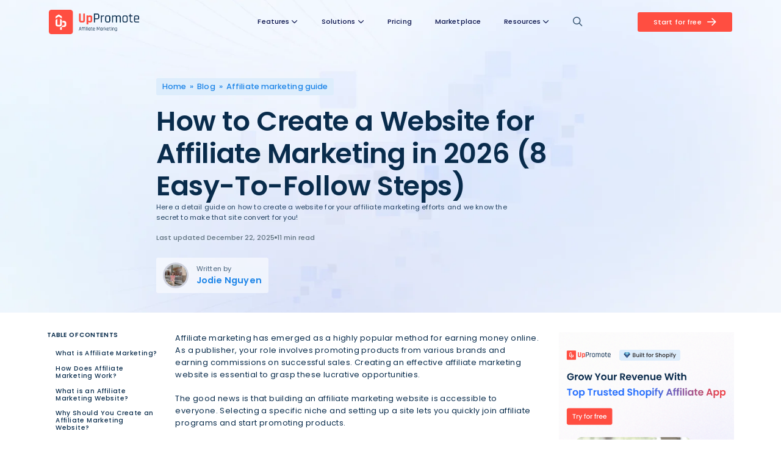

--- FILE ---
content_type: text/html; charset=UTF-8
request_url: https://uppromote.com/blog/how-to-create-a-website-for-affiliate-marketing/
body_size: 38125
content:
<!DOCTYPE html>
<html lang="en-US" prefix="og: https://ogp.me/ns#">

<head>
    <meta charset="UTF-8">
    <meta name="viewport" content="width=device-width, initial-scale=1.0">
	<meta name="google-site-verification" content="lum0m8Z6uQ6ae5N52pdeAbB8hMIBplIuJKX6TbmC2bw" />
    <link rel="preload" href="https://static.uppromote.com/wp-content/themes/uppromote-website/assets/css/reset.css?ver=2.0" as="style"><link rel="preload" href="https://static.uppromote.com/wp-content/themes/uppromote-website/assets/css/global.css?ver=2.0" as="style">	<style>img:is([sizes="auto" i], [sizes^="auto," i]) { contain-intrinsic-size: 3000px 1500px }</style>
	
<!-- Search Engine Optimization by Rank Math PRO - https://rankmath.com/ -->
<title>How to Create a Website for Affiliate Marketing that Converts</title>
<meta name="description" content="Here a detail guide on how to create a website for your affiliate marketing efforts and we know the secret to make that site convert for you!"/>
<meta name="robots" content="follow, index, max-image-preview:large"/>
<link rel="canonical" href="https://uppromote.com/blog/how-to-create-a-website-for-affiliate-marketing/" />
<meta property="og:locale" content="en_US" />
<meta property="og:type" content="article" />
<meta property="og:title" content="How to Create a Website for Affiliate Marketing that Converts" />
<meta property="og:description" content="Here a detail guide on how to create a website for your affiliate marketing efforts and we know the secret to make that site convert for you!" />
<meta property="og:url" content="https://uppromote.com/blog/how-to-create-a-website-for-affiliate-marketing/" />
<meta property="og:site_name" content="UpPromote" />
<meta property="article:publisher" content="https://www.facebook.com/uppromote.official/" />
<meta property="article:section" content="Affiliate marketing guide" />
<meta property="og:updated_time" content="2025-12-22T17:29:29+07:00" />
<meta property="og:image" content="https://static.uppromote.com/wp-content/uploads/2025/02/How-to-Create-a-Website-for-Affiliate-Marketing-in-2023-1-1.webp" />
<meta property="og:image:secure_url" content="https://static.uppromote.com/wp-content/uploads/2025/02/How-to-Create-a-Website-for-Affiliate-Marketing-in-2023-1-1.webp" />
<meta property="og:image:width" content="1600" />
<meta property="og:image:height" content="900" />
<meta property="og:image:alt" content="how to create a website for affiliate marketing" />
<meta property="og:image:type" content="image/webp" />
<meta property="article:published_time" content="2024-01-16T00:00:00+07:00" />
<meta property="article:modified_time" content="2025-12-22T17:29:29+07:00" />
<meta name="twitter:card" content="summary_large_image" />
<meta name="twitter:title" content="How to Create a Website for Affiliate Marketing that Converts" />
<meta name="twitter:description" content="Here a detail guide on how to create a website for your affiliate marketing efforts and we know the secret to make that site convert for you!" />
<meta name="twitter:site" content="@https://twitter.com/uppromote_app" />
<meta name="twitter:creator" content="@https://twitter.com/uppromote_app" />
<meta name="twitter:image" content="https://static.uppromote.com/wp-content/uploads/2025/02/How-to-Create-a-Website-for-Affiliate-Marketing-in-2023-1-1.webp" />
<meta name="twitter:label1" content="Written by" />
<meta name="twitter:data1" content="Jodie Nguyen" />
<meta name="twitter:label2" content="Time to read" />
<meta name="twitter:data2" content="25 minutes" />
<script type="application/ld+json" class="rank-math-schema-pro">{"@context":"https://schema.org","@graph":[{"@type":"Organization","name":"UpPromote","url":"https://uppromote.com/","logo":"https://static.uppromote.com/wp-content/uploads/2025/02/logo.png","SameAs":["https://www.linkedin.com/company/uppromote","https://www.facebook.com/uppromote.official/","https://x.com/uppromote_app","https://www.instagram.com/uppromote.official/","https://www.youtube.com/@uppromote"],"email":"support@secomapp.com","founder":{"@type":"Person","name":"Stephen Do","jobTitle":"Founder &amp; Product Director"},"description":"Ecommerce affiliate software makes it easy to launch and manage programs, helping affiliate marketing recruitment, tracking links, handling payments, and more.","foundingDate":"2019-05","parentOrganization":{"@type":"Organization","name":"Secomapp"},"address":{"@type":"PostalAddress","addressCountry":"VN","addressLocality":"C\u1ea7u Gi\u1ea5y","addressRegion":"H\u00e0 N\u1ed9i","postalCode":"100000","streetAddress":"177 Trung Kinh, Y\u00ean H\u00f2a"},"contactPoint":{"@type":"ContactPoint","contactType":"customer support","email":"support@secomapp.com"},"aggregateRating":{"@type":"AggregateRating","ratingValue":"4.9","reviewCount":"2499"},"brand":{"@type":"Brand","name":"UpPromote"}},{"@type":"Organization","@id":"https://uppromote.com/#organization","name":"UpPromote","url":"https://uppromote.com","logo":{"@type":"ImageObject","url":"https://static.uppromote.com/wp-content/uploads/2025/02/logo.png"},"sameAs":["https://www.facebook.com/uppromote.official/","https://www.linkedin.com/company/uppromote","https://www.instagram.com/uppromote.official/","https://www.youtube.com/@uppromote","https://x.com/uppromote_app"],"email":"support@secomapp.com","description":"Ecommerce affiliate software makes it easy to launch and manage programs, helping affiliate marketing recruitment, tracking links, handling payments, and more.","foundingDate":"2019-05","parentOrganization":{"@type":"Organization","name":"Secomapp"},"address":{"@type":"PostalAddress","streetAddress":"T\u1ea7ng 4, T\u00f2a V4, 177 Trung K\u00ednh, Y\u00ean H\u00f2a","addressLocality":"C\u1ea7u Gi\u1ea5y","addressRegion":"H\u00e0 N\u1ed9i","postalCode":"100000","addressCountry":"VN"},"contactPoint":{"@type":"ContactPoint","contactType":"Customer Support","email":"support@secomapp.com"},"aggregateRating":{"@type":"AggregateRating","ratingValue":"4.9","reviewCount":"2499"},"brand":{"@type":"Brand","name":"UpPromote"}},{"@type":"Person","name":"Jodie Nguyen","jobTitle":"Professional Writer","worksFor":{"@type":"Organization","name":"UpPromote"},"url":"https://uppromote.com/author/jodienguyen/","image":"https://secure.gravatar.com/avatar/2274624f9baa15404416e37725b3e62a3922c7c4d90494e7aefe5dbe4e5fcd81","email":"dieulinh.nguyenthi@secomus.com","sameAs":["https://www.linkedin.com/in/linh-nguyen-writer/"],"gender":"Female","nationality":"Vietnamese","description":"Jodie is an SEO content writer and part of the UpPromote team. For her, writing is not just a hobby but also a way to express her creativity and imagination. She enjoys the process of turning her thoughts into words and is always eager to learn more about SEO and content marketing to make her writing even more effective. Besides creating content, she loves cats and traveling.","alumniOf":{"@type":"EducationalOrganization","name":"Hanoi University"}},{"@type":"Organization","@id":"https://uppromote.com/#organization","name":"Stephen","sameAs":["https://www.facebook.com/uppromote.official/","https://twitter.com/https://twitter.com/uppromote_app","https://www.linkedin.com/company/uppromote"],"logo":{"@type":"ImageObject","@id":"https://uppromote.com/#logo","url":"https://static.uppromote.com/wp-content/uploads/2025/02/logo.png","contentUrl":"https://static.uppromote.com/wp-content/uploads/2025/02/logo.png","caption":"UpPromote","inLanguage":"en-US","width":"540","height":"144"}},{"@type":"WebSite","@id":"https://uppromote.com/#website","url":"https://uppromote.com","name":"UpPromote","alternateName":"UpPromote","publisher":{"@id":"https://uppromote.com/#organization"},"inLanguage":"en-US"},{"@type":"ImageObject","@id":"https://static.uppromote.com/wp-content/uploads/2025/02/How-to-Create-a-Website-for-Affiliate-Marketing-in-2023-1-1.webp","url":"https://static.uppromote.com/wp-content/uploads/2025/02/How-to-Create-a-Website-for-Affiliate-Marketing-in-2023-1-1.webp","width":"1600","height":"900","inLanguage":"en-US"},{"@type":"WebPage","@id":"https://uppromote.com/blog/how-to-create-a-website-for-affiliate-marketing/#webpage","url":"https://uppromote.com/blog/how-to-create-a-website-for-affiliate-marketing/","name":"How to Create a Website for Affiliate Marketing that Converts","datePublished":"2024-01-16T00:00:00+07:00","dateModified":"2025-12-22T17:29:29+07:00","isPartOf":{"@id":"https://uppromote.com/#website"},"primaryImageOfPage":{"@id":"https://static.uppromote.com/wp-content/uploads/2025/02/How-to-Create-a-Website-for-Affiliate-Marketing-in-2023-1-1.webp"},"inLanguage":"en-US"},{"@type":"Person","@id":"https://uppromote.com/author/jodienguyen/","name":"Jodie Nguyen","url":"https://uppromote.com/author/jodienguyen/","image":{"@type":"ImageObject","@id":"https://secure.gravatar.com/avatar/2274624f9baa15404416e37725b3e62a3922c7c4d90494e7aefe5dbe4e5fcd81?s=96&amp;d=mm&amp;r=g","url":"https://secure.gravatar.com/avatar/2274624f9baa15404416e37725b3e62a3922c7c4d90494e7aefe5dbe4e5fcd81?s=96&amp;d=mm&amp;r=g","caption":"Jodie Nguyen","inLanguage":"en-US"},"sameAs":["https://www.linkedin.com/in/linh-nguyen-writer"],"worksFor":{"@id":"https://uppromote.com/#organization"}},{"@type":"BlogPosting","headline":"How to Create a Website for Affiliate Marketing that Converts","keywords":"how to create a website for affiliate marketing","datePublished":"2024-01-16T00:00:00+07:00","dateModified":"2025-12-22T17:29:29+07:00","articleSection":"Affiliate marketing guide","author":{"@id":"https://uppromote.com/author/jodienguyen/","name":"Jodie Nguyen"},"publisher":{"@id":"https://uppromote.com/#organization"},"description":"Here a detail guide on how to create a website for your affiliate marketing efforts and we know the secret to make that site convert for you!","name":"How to Create a Website for Affiliate Marketing that Converts","@id":"https://uppromote.com/blog/how-to-create-a-website-for-affiliate-marketing/#richSnippet","isPartOf":{"@id":"https://uppromote.com/blog/how-to-create-a-website-for-affiliate-marketing/#webpage"},"image":{"@id":"https://static.uppromote.com/wp-content/uploads/2025/02/How-to-Create-a-Website-for-Affiliate-Marketing-in-2023-1-1.webp"},"inLanguage":"en-US","mainEntityOfPage":{"@id":"https://uppromote.com/blog/how-to-create-a-website-for-affiliate-marketing/#webpage"}}]}</script>
<!-- /Rank Math WordPress SEO plugin -->

<link rel='dns-prefetch' href='//a.omappapi.com' />
<link rel='stylesheet' id='font-poppins-css' href='https://static.uppromote.com/wp-content/themes/uppromote-website/assets/fonts/Poppins/stylesheet.css' type='text/css' media='all' />
<link rel='stylesheet' id='font-awesome-css-css' href='https://static.uppromote.com/wp-content/themes/uppromote-website/assets/fontawesome/custom-css/main.css?ver=6.8.2' type='text/css' media='all' />
<link rel='stylesheet' id='reset-css' href='https://static.uppromote.com/wp-content/themes/uppromote-website/assets/css/reset.css?ver=2.0' type='text/css' media='all' />
<link rel='stylesheet' id='global-css' href='https://static.uppromote.com/wp-content/themes/uppromote-website/assets/css/global.css?ver=2.0' type='text/css' media='all' />
<link rel='stylesheet' id='header-css' href='https://uppromote.com/wp-content/themes/uppromote-website/template-parts/compound/header/assets/header-pc-new.css?ver=2.0' type='text/css' media='all' />
<link rel='stylesheet' id='footer-css' href='https://uppromote.com/wp-content/themes/uppromote-website/template-parts/compound/footer/assets/styles.css?ver=2.0' type='text/css' media='all' />
<link rel='stylesheet' id='single-css' href='https://static.uppromote.com/wp-content/themes/uppromote-website/assets/css/single.css?ver=2.0.2' type='text/css' media='all' />
<link rel='stylesheet' id='short-code-css' href='https://static.uppromote.com/wp-content/themes/uppromote-website/assets/css/shortcodes.css?ver=2.0' type='text/css' media='all' />
<script type="text/javascript" id="cookie-law-info-js-extra">
/* <![CDATA[ */
var _ckyConfig = {"_ipData":[],"_assetsURL":"https:\/\/uppromote.com\/wp-content\/plugins\/cookie-law-info\/lite\/frontend\/images\/","_publicURL":"https:\/\/uppromote.com","_expiry":"365","_categories":[{"name":"Necessary","slug":"necessary","isNecessary":true,"ccpaDoNotSell":true,"cookies":[],"active":true,"defaultConsent":{"gdpr":true,"ccpa":true}},{"name":"Functional","slug":"functional","isNecessary":false,"ccpaDoNotSell":true,"cookies":[],"active":true,"defaultConsent":{"gdpr":false,"ccpa":false}},{"name":"Analytics","slug":"analytics","isNecessary":false,"ccpaDoNotSell":true,"cookies":[],"active":true,"defaultConsent":{"gdpr":false,"ccpa":false}},{"name":"Performance","slug":"performance","isNecessary":false,"ccpaDoNotSell":true,"cookies":[],"active":true,"defaultConsent":{"gdpr":false,"ccpa":false}},{"name":"Advertisement","slug":"advertisement","isNecessary":false,"ccpaDoNotSell":true,"cookies":[],"active":true,"defaultConsent":{"gdpr":false,"ccpa":false}}],"_activeLaw":"gdpr","_rootDomain":"","_block":"1","_showBanner":"1","_bannerConfig":{"settings":{"type":"box","preferenceCenterType":"popup","position":"bottom-left","applicableLaw":"gdpr"},"behaviours":{"reloadBannerOnAccept":false,"loadAnalyticsByDefault":false,"animations":{"onLoad":"animate","onHide":"sticky"}},"config":{"revisitConsent":{"status":true,"tag":"revisit-consent","position":"bottom-left","meta":{"url":"#"},"styles":{"background-color":"#0056A7"},"elements":{"title":{"type":"text","tag":"revisit-consent-title","status":true,"styles":{"color":"#0056a7"}}}},"preferenceCenter":{"toggle":{"status":true,"tag":"detail-category-toggle","type":"toggle","states":{"active":{"styles":{"background-color":"#1863DC"}},"inactive":{"styles":{"background-color":"#D0D5D2"}}}}},"categoryPreview":{"status":false,"toggle":{"status":true,"tag":"detail-category-preview-toggle","type":"toggle","states":{"active":{"styles":{"background-color":"#1863DC"}},"inactive":{"styles":{"background-color":"#D0D5D2"}}}}},"videoPlaceholder":{"status":true,"styles":{"background-color":"#000000","border-color":"#000000","color":"#ffffff"}},"readMore":{"status":false,"tag":"readmore-button","type":"link","meta":{"noFollow":true,"newTab":true},"styles":{"color":"#1863DC","background-color":"transparent","border-color":"transparent"}},"auditTable":{"status":true},"optOption":{"status":true,"toggle":{"status":true,"tag":"optout-option-toggle","type":"toggle","states":{"active":{"styles":{"background-color":"#1863dc"}},"inactive":{"styles":{"background-color":"#FFFFFF"}}}}}}},"_version":"3.3.1","_logConsent":"1","_tags":[{"tag":"accept-button","styles":{"color":"#FFFFFF","background-color":"#1863DC","border-color":"#1863DC"}},{"tag":"reject-button","styles":{"color":"#1863DC","background-color":"transparent","border-color":"#1863DC"}},{"tag":"settings-button","styles":{"color":"#1863DC","background-color":"transparent","border-color":"#1863DC"}},{"tag":"readmore-button","styles":{"color":"#1863DC","background-color":"transparent","border-color":"transparent"}},{"tag":"donotsell-button","styles":{"color":"#1863DC","background-color":"transparent","border-color":"transparent"}},{"tag":"accept-button","styles":{"color":"#FFFFFF","background-color":"#1863DC","border-color":"#1863DC"}},{"tag":"revisit-consent","styles":{"background-color":"#0056A7"}}],"_shortCodes":[{"key":"cky_readmore","content":"<a href=\"#\" class=\"cky-policy\" aria-label=\"Cookie Policy\" target=\"_blank\" rel=\"noopener\" data-cky-tag=\"readmore-button\">Cookie Policy<\/a>","tag":"readmore-button","status":false,"attributes":{"rel":"nofollow","target":"_blank"}},{"key":"cky_show_desc","content":"<button class=\"cky-show-desc-btn\" data-cky-tag=\"show-desc-button\" aria-label=\"Show more\">Show more<\/button>","tag":"show-desc-button","status":true,"attributes":[]},{"key":"cky_hide_desc","content":"<button class=\"cky-show-desc-btn\" data-cky-tag=\"hide-desc-button\" aria-label=\"Show less\">Show less<\/button>","tag":"hide-desc-button","status":true,"attributes":[]},{"key":"cky_category_toggle_label","content":"[cky_{{status}}_category_label] [cky_preference_{{category_slug}}_title]","tag":"","status":true,"attributes":[]},{"key":"cky_enable_category_label","content":"Enable","tag":"","status":true,"attributes":[]},{"key":"cky_disable_category_label","content":"Disable","tag":"","status":true,"attributes":[]},{"key":"cky_video_placeholder","content":"<div class=\"video-placeholder-normal\" data-cky-tag=\"video-placeholder\" id=\"[UNIQUEID]\"><p class=\"video-placeholder-text-normal\" data-cky-tag=\"placeholder-title\">Please accept cookies to access this content<\/p><\/div>","tag":"","status":true,"attributes":[]},{"key":"cky_enable_optout_label","content":"Enable","tag":"","status":true,"attributes":[]},{"key":"cky_disable_optout_label","content":"Disable","tag":"","status":true,"attributes":[]},{"key":"cky_optout_toggle_label","content":"[cky_{{status}}_optout_label] [cky_optout_option_title]","tag":"","status":true,"attributes":[]},{"key":"cky_optout_option_title","content":"Do Not Sell or Share My Personal Information","tag":"","status":true,"attributes":[]},{"key":"cky_optout_close_label","content":"Close","tag":"","status":true,"attributes":[]},{"key":"cky_preference_close_label","content":"Close","tag":"","status":true,"attributes":[]}],"_rtl":"","_language":"en","_providersToBlock":[]};
var _ckyStyles = {"css":".cky-overlay{background: #000000; opacity: 0.4; position: fixed; top: 0; left: 0; width: 100%; height: 100%; z-index: 99999999;}.cky-hide{display: none;}.cky-btn-revisit-wrapper{display: flex; align-items: center; justify-content: center; background: #0056a7; width: 45px; height: 45px; border-radius: 50%; position: fixed; z-index: 999999; cursor: pointer;}.cky-revisit-bottom-left{bottom: 15px; left: 15px;}.cky-revisit-bottom-right{bottom: 15px; right: 15px;}.cky-btn-revisit-wrapper .cky-btn-revisit{display: flex; align-items: center; justify-content: center; background: none; border: none; cursor: pointer; position: relative; margin: 0; padding: 0;}.cky-btn-revisit-wrapper .cky-btn-revisit img{max-width: fit-content; margin: 0; height: 30px; width: 30px;}.cky-revisit-bottom-left:hover::before{content: attr(data-tooltip); position: absolute; background: #4e4b66; color: #ffffff; left: calc(100% + 7px); font-size: 12px; line-height: 16px; width: max-content; padding: 4px 8px; border-radius: 4px;}.cky-revisit-bottom-left:hover::after{position: absolute; content: \"\"; border: 5px solid transparent; left: calc(100% + 2px); border-left-width: 0; border-right-color: #4e4b66;}.cky-revisit-bottom-right:hover::before{content: attr(data-tooltip); position: absolute; background: #4e4b66; color: #ffffff; right: calc(100% + 7px); font-size: 12px; line-height: 16px; width: max-content; padding: 4px 8px; border-radius: 4px;}.cky-revisit-bottom-right:hover::after{position: absolute; content: \"\"; border: 5px solid transparent; right: calc(100% + 2px); border-right-width: 0; border-left-color: #4e4b66;}.cky-revisit-hide{display: none;}.cky-consent-container{position: fixed; width: 440px; box-sizing: border-box; z-index: 9999999; border-radius: 6px;}.cky-consent-container .cky-consent-bar{background: #ffffff; border: 1px solid; padding: 20px 26px; box-shadow: 0 -1px 10px 0 #acabab4d; border-radius: 6px;}.cky-box-bottom-left{bottom: 40px; left: 40px;}.cky-box-bottom-right{bottom: 40px; right: 40px;}.cky-box-top-left{top: 40px; left: 40px;}.cky-box-top-right{top: 40px; right: 40px;}.cky-custom-brand-logo-wrapper .cky-custom-brand-logo{width: 100px; height: auto; margin: 0 0 12px 0;}.cky-notice .cky-title{color: #212121; font-weight: 700; font-size: 18px; line-height: 24px; margin: 0 0 12px 0;}.cky-notice-des *,.cky-preference-content-wrapper *,.cky-accordion-header-des *,.cky-gpc-wrapper .cky-gpc-desc *{font-size: 14px;}.cky-notice-des{color: #212121; font-size: 14px; line-height: 24px; font-weight: 400;}.cky-notice-des img{height: 25px; width: 25px;}.cky-consent-bar .cky-notice-des p,.cky-gpc-wrapper .cky-gpc-desc p,.cky-preference-body-wrapper .cky-preference-content-wrapper p,.cky-accordion-header-wrapper .cky-accordion-header-des p,.cky-cookie-des-table li div:last-child p{color: inherit; margin-top: 0; overflow-wrap: break-word;}.cky-notice-des P:last-child,.cky-preference-content-wrapper p:last-child,.cky-cookie-des-table li div:last-child p:last-child,.cky-gpc-wrapper .cky-gpc-desc p:last-child{margin-bottom: 0;}.cky-notice-des a.cky-policy,.cky-notice-des button.cky-policy{font-size: 14px; color: #1863dc; white-space: nowrap; cursor: pointer; background: transparent; border: 1px solid; text-decoration: underline;}.cky-notice-des button.cky-policy{padding: 0;}.cky-notice-des a.cky-policy:focus-visible,.cky-notice-des button.cky-policy:focus-visible,.cky-preference-content-wrapper .cky-show-desc-btn:focus-visible,.cky-accordion-header .cky-accordion-btn:focus-visible,.cky-preference-header .cky-btn-close:focus-visible,.cky-switch input[type=\"checkbox\"]:focus-visible,.cky-footer-wrapper a:focus-visible,.cky-btn:focus-visible{outline: 2px solid #1863dc; outline-offset: 2px;}.cky-btn:focus:not(:focus-visible),.cky-accordion-header .cky-accordion-btn:focus:not(:focus-visible),.cky-preference-content-wrapper .cky-show-desc-btn:focus:not(:focus-visible),.cky-btn-revisit-wrapper .cky-btn-revisit:focus:not(:focus-visible),.cky-preference-header .cky-btn-close:focus:not(:focus-visible),.cky-consent-bar .cky-banner-btn-close:focus:not(:focus-visible){outline: 0;}button.cky-show-desc-btn:not(:hover):not(:active){color: #1863dc; background: transparent;}button.cky-accordion-btn:not(:hover):not(:active),button.cky-banner-btn-close:not(:hover):not(:active),button.cky-btn-revisit:not(:hover):not(:active),button.cky-btn-close:not(:hover):not(:active){background: transparent;}.cky-consent-bar button:hover,.cky-modal.cky-modal-open button:hover,.cky-consent-bar button:focus,.cky-modal.cky-modal-open button:focus{text-decoration: none;}.cky-notice-btn-wrapper{display: flex; justify-content: flex-start; align-items: center; flex-wrap: wrap; margin-top: 16px;}.cky-notice-btn-wrapper .cky-btn{text-shadow: none; box-shadow: none;}.cky-btn{flex: auto; max-width: 100%; font-size: 14px; font-family: inherit; line-height: 24px; padding: 8px; font-weight: 500; margin: 0 8px 0 0; border-radius: 2px; cursor: pointer; text-align: center; text-transform: none; min-height: 0;}.cky-btn:hover{opacity: 0.8;}.cky-btn-customize{color: #1863dc; background: transparent; border: 2px solid #1863dc;}.cky-btn-reject{color: #1863dc; background: transparent; border: 2px solid #1863dc;}.cky-btn-accept{background: #1863dc; color: #ffffff; border: 2px solid #1863dc;}.cky-btn:last-child{margin-right: 0;}@media (max-width: 576px){.cky-box-bottom-left{bottom: 0; left: 0;}.cky-box-bottom-right{bottom: 0; right: 0;}.cky-box-top-left{top: 0; left: 0;}.cky-box-top-right{top: 0; right: 0;}}@media (max-width: 440px){.cky-box-bottom-left, .cky-box-bottom-right, .cky-box-top-left, .cky-box-top-right{width: 100%; max-width: 100%;}.cky-consent-container .cky-consent-bar{padding: 20px 0;}.cky-custom-brand-logo-wrapper, .cky-notice .cky-title, .cky-notice-des, .cky-notice-btn-wrapper{padding: 0 24px;}.cky-notice-des{max-height: 40vh; overflow-y: scroll;}.cky-notice-btn-wrapper{flex-direction: column; margin-top: 0;}.cky-btn{width: 100%; margin: 10px 0 0 0;}.cky-notice-btn-wrapper .cky-btn-customize{order: 2;}.cky-notice-btn-wrapper .cky-btn-reject{order: 3;}.cky-notice-btn-wrapper .cky-btn-accept{order: 1; margin-top: 16px;}}@media (max-width: 352px){.cky-notice .cky-title{font-size: 16px;}.cky-notice-des *{font-size: 12px;}.cky-notice-des, .cky-btn{font-size: 12px;}}.cky-modal.cky-modal-open{display: flex; visibility: visible; -webkit-transform: translate(-50%, -50%); -moz-transform: translate(-50%, -50%); -ms-transform: translate(-50%, -50%); -o-transform: translate(-50%, -50%); transform: translate(-50%, -50%); top: 50%; left: 50%; transition: all 1s ease;}.cky-modal{box-shadow: 0 32px 68px rgba(0, 0, 0, 0.3); margin: 0 auto; position: fixed; max-width: 100%; background: #ffffff; top: 50%; box-sizing: border-box; border-radius: 6px; z-index: 999999999; color: #212121; -webkit-transform: translate(-50%, 100%); -moz-transform: translate(-50%, 100%); -ms-transform: translate(-50%, 100%); -o-transform: translate(-50%, 100%); transform: translate(-50%, 100%); visibility: hidden; transition: all 0s ease;}.cky-preference-center{max-height: 79vh; overflow: hidden; width: 845px; overflow: hidden; flex: 1 1 0; display: flex; flex-direction: column; border-radius: 6px;}.cky-preference-header{display: flex; align-items: center; justify-content: space-between; padding: 22px 24px; border-bottom: 1px solid;}.cky-preference-header .cky-preference-title{font-size: 18px; font-weight: 700; line-height: 24px;}.cky-preference-header .cky-btn-close{margin: 0; cursor: pointer; vertical-align: middle; padding: 0; background: none; border: none; width: auto; height: auto; min-height: 0; line-height: 0; text-shadow: none; box-shadow: none;}.cky-preference-header .cky-btn-close img{margin: 0; height: 10px; width: 10px;}.cky-preference-body-wrapper{padding: 0 24px; flex: 1; overflow: auto; box-sizing: border-box;}.cky-preference-content-wrapper,.cky-gpc-wrapper .cky-gpc-desc{font-size: 14px; line-height: 24px; font-weight: 400; padding: 12px 0;}.cky-preference-content-wrapper{border-bottom: 1px solid;}.cky-preference-content-wrapper img{height: 25px; width: 25px;}.cky-preference-content-wrapper .cky-show-desc-btn{font-size: 14px; font-family: inherit; color: #1863dc; text-decoration: none; line-height: 24px; padding: 0; margin: 0; white-space: nowrap; cursor: pointer; background: transparent; border-color: transparent; text-transform: none; min-height: 0; text-shadow: none; box-shadow: none;}.cky-accordion-wrapper{margin-bottom: 10px;}.cky-accordion{border-bottom: 1px solid;}.cky-accordion:last-child{border-bottom: none;}.cky-accordion .cky-accordion-item{display: flex; margin-top: 10px;}.cky-accordion .cky-accordion-body{display: none;}.cky-accordion.cky-accordion-active .cky-accordion-body{display: block; padding: 0 22px; margin-bottom: 16px;}.cky-accordion-header-wrapper{cursor: pointer; width: 100%;}.cky-accordion-item .cky-accordion-header{display: flex; justify-content: space-between; align-items: center;}.cky-accordion-header .cky-accordion-btn{font-size: 16px; font-family: inherit; color: #212121; line-height: 24px; background: none; border: none; font-weight: 700; padding: 0; margin: 0; cursor: pointer; text-transform: none; min-height: 0; text-shadow: none; box-shadow: none;}.cky-accordion-header .cky-always-active{color: #008000; font-weight: 600; line-height: 24px; font-size: 14px;}.cky-accordion-header-des{font-size: 14px; line-height: 24px; margin: 10px 0 16px 0;}.cky-accordion-chevron{margin-right: 22px; position: relative; cursor: pointer;}.cky-accordion-chevron-hide{display: none;}.cky-accordion .cky-accordion-chevron i::before{content: \"\"; position: absolute; border-right: 1.4px solid; border-bottom: 1.4px solid; border-color: inherit; height: 6px; width: 6px; -webkit-transform: rotate(-45deg); -moz-transform: rotate(-45deg); -ms-transform: rotate(-45deg); -o-transform: rotate(-45deg); transform: rotate(-45deg); transition: all 0.2s ease-in-out; top: 8px;}.cky-accordion.cky-accordion-active .cky-accordion-chevron i::before{-webkit-transform: rotate(45deg); -moz-transform: rotate(45deg); -ms-transform: rotate(45deg); -o-transform: rotate(45deg); transform: rotate(45deg);}.cky-audit-table{background: #f4f4f4; border-radius: 6px;}.cky-audit-table .cky-empty-cookies-text{color: inherit; font-size: 12px; line-height: 24px; margin: 0; padding: 10px;}.cky-audit-table .cky-cookie-des-table{font-size: 12px; line-height: 24px; font-weight: normal; padding: 15px 10px; border-bottom: 1px solid; border-bottom-color: inherit; margin: 0;}.cky-audit-table .cky-cookie-des-table:last-child{border-bottom: none;}.cky-audit-table .cky-cookie-des-table li{list-style-type: none; display: flex; padding: 3px 0;}.cky-audit-table .cky-cookie-des-table li:first-child{padding-top: 0;}.cky-cookie-des-table li div:first-child{width: 100px; font-weight: 600; word-break: break-word; word-wrap: break-word;}.cky-cookie-des-table li div:last-child{flex: 1; word-break: break-word; word-wrap: break-word; margin-left: 8px;}.cky-footer-shadow{display: block; width: 100%; height: 40px; background: linear-gradient(180deg, rgba(255, 255, 255, 0) 0%, #ffffff 100%); position: absolute; bottom: calc(100% - 1px);}.cky-footer-wrapper{position: relative;}.cky-prefrence-btn-wrapper{display: flex; flex-wrap: wrap; align-items: center; justify-content: center; padding: 22px 24px; border-top: 1px solid;}.cky-prefrence-btn-wrapper .cky-btn{flex: auto; max-width: 100%; text-shadow: none; box-shadow: none;}.cky-btn-preferences{color: #1863dc; background: transparent; border: 2px solid #1863dc;}.cky-preference-header,.cky-preference-body-wrapper,.cky-preference-content-wrapper,.cky-accordion-wrapper,.cky-accordion,.cky-accordion-wrapper,.cky-footer-wrapper,.cky-prefrence-btn-wrapper{border-color: inherit;}@media (max-width: 845px){.cky-modal{max-width: calc(100% - 16px);}}@media (max-width: 576px){.cky-modal{max-width: 100%;}.cky-preference-center{max-height: 100vh;}.cky-prefrence-btn-wrapper{flex-direction: column;}.cky-accordion.cky-accordion-active .cky-accordion-body{padding-right: 0;}.cky-prefrence-btn-wrapper .cky-btn{width: 100%; margin: 10px 0 0 0;}.cky-prefrence-btn-wrapper .cky-btn-reject{order: 3;}.cky-prefrence-btn-wrapper .cky-btn-accept{order: 1; margin-top: 0;}.cky-prefrence-btn-wrapper .cky-btn-preferences{order: 2;}}@media (max-width: 425px){.cky-accordion-chevron{margin-right: 15px;}.cky-notice-btn-wrapper{margin-top: 0;}.cky-accordion.cky-accordion-active .cky-accordion-body{padding: 0 15px;}}@media (max-width: 352px){.cky-preference-header .cky-preference-title{font-size: 16px;}.cky-preference-header{padding: 16px 24px;}.cky-preference-content-wrapper *, .cky-accordion-header-des *{font-size: 12px;}.cky-preference-content-wrapper, .cky-preference-content-wrapper .cky-show-more, .cky-accordion-header .cky-always-active, .cky-accordion-header-des, .cky-preference-content-wrapper .cky-show-desc-btn, .cky-notice-des a.cky-policy{font-size: 12px;}.cky-accordion-header .cky-accordion-btn{font-size: 14px;}}.cky-switch{display: flex;}.cky-switch input[type=\"checkbox\"]{position: relative; width: 44px; height: 24px; margin: 0; background: #d0d5d2; -webkit-appearance: none; border-radius: 50px; cursor: pointer; outline: 0; border: none; top: 0;}.cky-switch input[type=\"checkbox\"]:checked{background: #1863dc;}.cky-switch input[type=\"checkbox\"]:before{position: absolute; content: \"\"; height: 20px; width: 20px; left: 2px; bottom: 2px; border-radius: 50%; background-color: white; -webkit-transition: 0.4s; transition: 0.4s; margin: 0;}.cky-switch input[type=\"checkbox\"]:after{display: none;}.cky-switch input[type=\"checkbox\"]:checked:before{-webkit-transform: translateX(20px); -ms-transform: translateX(20px); transform: translateX(20px);}@media (max-width: 425px){.cky-switch input[type=\"checkbox\"]{width: 38px; height: 21px;}.cky-switch input[type=\"checkbox\"]:before{height: 17px; width: 17px;}.cky-switch input[type=\"checkbox\"]:checked:before{-webkit-transform: translateX(17px); -ms-transform: translateX(17px); transform: translateX(17px);}}.cky-consent-bar .cky-banner-btn-close{position: absolute; right: 9px; top: 5px; background: none; border: none; cursor: pointer; padding: 0; margin: 0; min-height: 0; line-height: 0; height: auto; width: auto; text-shadow: none; box-shadow: none;}.cky-consent-bar .cky-banner-btn-close img{height: 9px; width: 9px; margin: 0;}.cky-notice-group{font-size: 14px; line-height: 24px; font-weight: 400; color: #212121;}.cky-notice-btn-wrapper .cky-btn-do-not-sell{font-size: 14px; line-height: 24px; padding: 6px 0; margin: 0; font-weight: 500; background: none; border-radius: 2px; border: none; cursor: pointer; text-align: left; color: #1863dc; background: transparent; border-color: transparent; box-shadow: none; text-shadow: none;}.cky-consent-bar .cky-banner-btn-close:focus-visible,.cky-notice-btn-wrapper .cky-btn-do-not-sell:focus-visible,.cky-opt-out-btn-wrapper .cky-btn:focus-visible,.cky-opt-out-checkbox-wrapper input[type=\"checkbox\"].cky-opt-out-checkbox:focus-visible{outline: 2px solid #1863dc; outline-offset: 2px;}@media (max-width: 440px){.cky-consent-container{width: 100%;}}@media (max-width: 352px){.cky-notice-des a.cky-policy, .cky-notice-btn-wrapper .cky-btn-do-not-sell{font-size: 12px;}}.cky-opt-out-wrapper{padding: 12px 0;}.cky-opt-out-wrapper .cky-opt-out-checkbox-wrapper{display: flex; align-items: center;}.cky-opt-out-checkbox-wrapper .cky-opt-out-checkbox-label{font-size: 16px; font-weight: 700; line-height: 24px; margin: 0 0 0 12px; cursor: pointer;}.cky-opt-out-checkbox-wrapper input[type=\"checkbox\"].cky-opt-out-checkbox{background-color: #ffffff; border: 1px solid black; width: 20px; height: 18.5px; margin: 0; -webkit-appearance: none; position: relative; display: flex; align-items: center; justify-content: center; border-radius: 2px; cursor: pointer;}.cky-opt-out-checkbox-wrapper input[type=\"checkbox\"].cky-opt-out-checkbox:checked{background-color: #1863dc; border: none;}.cky-opt-out-checkbox-wrapper input[type=\"checkbox\"].cky-opt-out-checkbox:checked::after{left: 6px; bottom: 4px; width: 7px; height: 13px; border: solid #ffffff; border-width: 0 3px 3px 0; border-radius: 2px; -webkit-transform: rotate(45deg); -ms-transform: rotate(45deg); transform: rotate(45deg); content: \"\"; position: absolute; box-sizing: border-box;}.cky-opt-out-checkbox-wrapper.cky-disabled .cky-opt-out-checkbox-label,.cky-opt-out-checkbox-wrapper.cky-disabled input[type=\"checkbox\"].cky-opt-out-checkbox{cursor: no-drop;}.cky-gpc-wrapper{margin: 0 0 0 32px;}.cky-footer-wrapper .cky-opt-out-btn-wrapper{display: flex; flex-wrap: wrap; align-items: center; justify-content: center; padding: 22px 24px;}.cky-opt-out-btn-wrapper .cky-btn{flex: auto; max-width: 100%; text-shadow: none; box-shadow: none;}.cky-opt-out-btn-wrapper .cky-btn-cancel{border: 1px solid #dedfe0; background: transparent; color: #858585;}.cky-opt-out-btn-wrapper .cky-btn-confirm{background: #1863dc; color: #ffffff; border: 1px solid #1863dc;}@media (max-width: 352px){.cky-opt-out-checkbox-wrapper .cky-opt-out-checkbox-label{font-size: 14px;}.cky-gpc-wrapper .cky-gpc-desc, .cky-gpc-wrapper .cky-gpc-desc *{font-size: 12px;}.cky-opt-out-checkbox-wrapper input[type=\"checkbox\"].cky-opt-out-checkbox{width: 16px; height: 16px;}.cky-opt-out-checkbox-wrapper input[type=\"checkbox\"].cky-opt-out-checkbox:checked::after{left: 5px; bottom: 4px; width: 3px; height: 9px;}.cky-gpc-wrapper{margin: 0 0 0 28px;}}.video-placeholder-youtube{background-size: 100% 100%; background-position: center; background-repeat: no-repeat; background-color: #b2b0b059; position: relative; display: flex; align-items: center; justify-content: center; max-width: 100%;}.video-placeholder-text-youtube{text-align: center; align-items: center; padding: 10px 16px; background-color: #000000cc; color: #ffffff; border: 1px solid; border-radius: 2px; cursor: pointer;}.video-placeholder-normal{background-image: url(\"\/wp-content\/plugins\/cookie-law-info\/lite\/frontend\/images\/placeholder.svg\"); background-size: 80px; background-position: center; background-repeat: no-repeat; background-color: #b2b0b059; position: relative; display: flex; align-items: flex-end; justify-content: center; max-width: 100%;}.video-placeholder-text-normal{align-items: center; padding: 10px 16px; text-align: center; border: 1px solid; border-radius: 2px; cursor: pointer;}.cky-rtl{direction: rtl; text-align: right;}.cky-rtl .cky-banner-btn-close{left: 9px; right: auto;}.cky-rtl .cky-notice-btn-wrapper .cky-btn:last-child{margin-right: 8px;}.cky-rtl .cky-notice-btn-wrapper .cky-btn:first-child{margin-right: 0;}.cky-rtl .cky-notice-btn-wrapper{margin-left: 0; margin-right: 15px;}.cky-rtl .cky-prefrence-btn-wrapper .cky-btn{margin-right: 8px;}.cky-rtl .cky-prefrence-btn-wrapper .cky-btn:first-child{margin-right: 0;}.cky-rtl .cky-accordion .cky-accordion-chevron i::before{border: none; border-left: 1.4px solid; border-top: 1.4px solid; left: 12px;}.cky-rtl .cky-accordion.cky-accordion-active .cky-accordion-chevron i::before{-webkit-transform: rotate(-135deg); -moz-transform: rotate(-135deg); -ms-transform: rotate(-135deg); -o-transform: rotate(-135deg); transform: rotate(-135deg);}@media (max-width: 768px){.cky-rtl .cky-notice-btn-wrapper{margin-right: 0;}}@media (max-width: 576px){.cky-rtl .cky-notice-btn-wrapper .cky-btn:last-child{margin-right: 0;}.cky-rtl .cky-prefrence-btn-wrapper .cky-btn{margin-right: 0;}.cky-rtl .cky-accordion.cky-accordion-active .cky-accordion-body{padding: 0 22px 0 0;}}@media (max-width: 425px){.cky-rtl .cky-accordion.cky-accordion-active .cky-accordion-body{padding: 0 15px 0 0;}}.cky-rtl .cky-opt-out-btn-wrapper .cky-btn{margin-right: 12px;}.cky-rtl .cky-opt-out-btn-wrapper .cky-btn:first-child{margin-right: 0;}.cky-rtl .cky-opt-out-checkbox-wrapper .cky-opt-out-checkbox-label{margin: 0 12px 0 0;}"};
/* ]]> */
</script>
<script type="pmdelayedscript" src="https://uppromote.com/wp-content/plugins/cookie-law-info/lite/frontend/js/script.min.js?ver=3.3.1" id="cookie-law-info-js" data-perfmatters-type="text/javascript" data-cfasync="false" data-no-optimize="1" data-no-defer="1" data-no-minify="1"></script>
<link rel="https://api.w.org/" href="https://uppromote.com/wp-json/" /><link rel="alternate" title="JSON" type="application/json" href="https://uppromote.com/wp-json/wp/v2/posts/41844" /><style id="cky-style-inline">[data-cky-tag]{visibility:hidden;}</style>
    <script>
        // Delay 5 giây sau khi tải trang
        setTimeout(function() {
            window.$crisp = [];
            window.CRISP_WEBSITE_ID = "a7c87c82-1c44-4d7b-82f0-74636679fed9";
            (function() {
                var d = document;
                var s = d.createElement("script");
                s.src = "https://client.crisp.chat/l.js";
                s.async = 1;
                d.getElementsByTagName("head")[0].appendChild(s);
            })();
        }, 5000);
    </script>
    <script src="https://uppromote.com/wp-content/plugins/perfmatters/vendor/fastclick/pmfastclick.min.js" defer></script><script>"addEventListener"in document&&document.addEventListener("DOMContentLoaded",function(){FastClick.attach(document.body)},!1);</script><link rel="icon" href="https://static.uppromote.com/wp-content/uploads/2023/12/favicon-1-1.png" sizes="32x32" />
<link rel="icon" href="https://static.uppromote.com/wp-content/uploads/2023/12/favicon-1-1.png" sizes="192x192" />
<link rel="apple-touch-icon" href="https://static.uppromote.com/wp-content/uploads/2023/12/favicon-1-1.png" />
<meta name="msapplication-TileImage" content="https://static.uppromote.com/wp-content/uploads/2023/12/favicon-1-1.png" />
<noscript><style>.perfmatters-lazy[data-src]{display:none !important;}</style></noscript><style>.perfmatters-lazy-youtube{position:relative;width:100%;max-width:100%;height:0;padding-bottom:56.23%;overflow:hidden}.perfmatters-lazy-youtube img{position:absolute;top:0;right:0;bottom:0;left:0;display:block;width:100%;max-width:100%;height:auto;margin:auto;border:none;cursor:pointer;transition:.5s all;-webkit-transition:.5s all;-moz-transition:.5s all}.perfmatters-lazy-youtube img:hover{-webkit-filter:brightness(75%)}.perfmatters-lazy-youtube .play{position:absolute;top:50%;left:50%;right:auto;width:68px;height:48px;margin-left:-34px;margin-top:-24px;background:url(https://uppromote.com/wp-content/plugins/perfmatters/img/youtube.svg) no-repeat;background-position:center;background-size:cover;pointer-events:none;filter:grayscale(1)}.perfmatters-lazy-youtube:hover .play{filter:grayscale(0)}.perfmatters-lazy-youtube iframe{position:absolute;top:0;left:0;width:100%;height:100%;z-index:99}.perfmatters-lazy.pmloaded,.perfmatters-lazy.pmloaded>img,.perfmatters-lazy>img.pmloaded,.perfmatters-lazy[data-ll-status=entered]{animation:500ms pmFadeIn}@keyframes pmFadeIn{0%{opacity:0}100%{opacity:1}}body .perfmatters-lazy-css-bg:not([data-ll-status=entered]),body .perfmatters-lazy-css-bg:not([data-ll-status=entered]) *,body .perfmatters-lazy-css-bg:not([data-ll-status=entered])::before,body .perfmatters-lazy-css-bg:not([data-ll-status=entered])::after{background-image:none!important;will-change:transform;transition:opacity 0.025s ease-in,transform 0.025s ease-in!important;}</style></head>

<body class="wp-singular post-template-default single single-post postid-41844 single-format-standard wp-custom-logo wp-theme-uppromote-website">
    <header class="header__container">
	<div class="container header__inner">
				<div class="header__left">
			<a href="/">
									<img width="540" height="144" src="https://static.uppromote.com/wp-content/uploads/2025/02/logo.png" class="header__logo" alt="UpPromote" decoding="async" fetchpriority="high" srcset="https://static.uppromote.com/wp-content/uploads/2025/02/logo.png 540w, https://static.uppromote.com/wp-content/uploads/2025/02/logo-300x80.png 300w" sizes="(max-width: 540px) 100vw, 540px" />							</a>
			<nav class="menu">
				<ul class="menu__list">
					<li class="menu__item">
						<span class="menu__link">
							Features
							<i class="fa-regular fa-angle-down"></i>
						</span>
						<div class="submenu__container">
														<div class="submenu__container__left">
								<p class="sub__menu__title">Features</p>
																	<ul class="submenu">
																																	<li class="submenu__item">
													<a href="/features/#programs-setup" class="submenu__link">
																													<div class="submenu__icon">
																<i class="fa-regular fa-gear"></i>
															</div>
																												<span class="submenu__text">Programs Setup</span>
													</a>
												</li>
																																												<li class="submenu__item">
													<a href="/features/#affiliate-recruitment" class="submenu__link">
																													<div class="submenu__icon">
																<i class="fa-regular fa-user-plus"></i>
															</div>
																												<span class="submenu__text">Affiliate Recruitment</span>
													</a>
												</li>
																																												<li class="submenu__item">
													<a href="/features/#affiliate-management" class="submenu__link">
																													<div class="submenu__icon">
																<i class="fa-regular fa-users"></i>
															</div>
																												<span class="submenu__text">Affiliate Management</span>
													</a>
												</li>
																																												<li class="submenu__item">
													<a href="/features/#tracking-analytics" class="submenu__link">
																													<div class="submenu__icon">
																<i class="fa-regular fa-chart-line "></i>
															</div>
																												<span class="submenu__text">Tracking &amp; Analytics</span>
													</a>
												</li>
																																												<li class="submenu__item">
													<a href="/features/#payments" class="submenu__link">
																													<div class="submenu__icon">
																<i class="fa-regular fa-credit-card"></i>
															</div>
																												<span class="submenu__text">Payments</span>
													</a>
												</li>
																														</ul>
															</div>
							<div class="submenu__container__right">
								<img width="612" height="340" src="data:image/svg+xml,%3Csvg%20xmlns=&#039;http://www.w3.org/2000/svg&#039;%20width=&#039;612&#039;%20height=&#039;340&#039;%20viewBox=&#039;0%200%20612%20340&#039;%3E%3C/svg%3E" class="background perfmatters-lazy" alt decoding="async" data-src="https://static.uppromote.com/wp-content/uploads/2024/10/Frame-64-_1_.webp" data-srcset="https://static.uppromote.com/wp-content/uploads/2024/10/Frame-64-_1_.webp 612w, https://static.uppromote.com/wp-content/uploads/2024/10/Frame-64-_1_-300x167.webp 300w" data-sizes="(max-width: 612px) 100vw, 612px" /><noscript><img width="612" height="340" src="https://static.uppromote.com/wp-content/uploads/2024/10/Frame-64-_1_.webp" class="background" alt="" decoding="async" srcset="https://static.uppromote.com/wp-content/uploads/2024/10/Frame-64-_1_.webp 612w, https://static.uppromote.com/wp-content/uploads/2024/10/Frame-64-_1_-300x167.webp 300w" sizes="(max-width: 612px) 100vw, 612px" /></noscript>								<p class="desc">Start at ease, secure at large, and scale at max. Discover our robust features to run and manage a winning partnership program.</p>
								<img width="1690" height="541" src="data:image/svg+xml,%3Csvg%20xmlns=&#039;http://www.w3.org/2000/svg&#039;%20width=&#039;1690&#039;%20height=&#039;541&#039;%20viewBox=&#039;0%200%201690%20541&#039;%3E%3C/svg%3E" class="image perfmatters-lazy" alt decoding="async" data-src="https://static.uppromote.com/wp-content/uploads/2024/11/Frame-65.webp" data-srcset="https://static.uppromote.com/wp-content/uploads/2024/11/Frame-65.webp 1690w, https://static.uppromote.com/wp-content/uploads/2024/11/Frame-65-300x96.webp 300w, https://static.uppromote.com/wp-content/uploads/2024/11/Frame-65-1024x328.webp 1024w, https://static.uppromote.com/wp-content/uploads/2024/11/Frame-65-768x246.webp 768w, https://static.uppromote.com/wp-content/uploads/2024/11/Frame-65-1536x492.webp 1536w" data-sizes="(max-width: 1690px) 100vw, 1690px" /><noscript><img width="1690" height="541" src="https://static.uppromote.com/wp-content/uploads/2024/11/Frame-65.webp" class="image" alt="" decoding="async" srcset="https://static.uppromote.com/wp-content/uploads/2024/11/Frame-65.webp 1690w, https://static.uppromote.com/wp-content/uploads/2024/11/Frame-65-300x96.webp 300w, https://static.uppromote.com/wp-content/uploads/2024/11/Frame-65-1024x328.webp 1024w, https://static.uppromote.com/wp-content/uploads/2024/11/Frame-65-768x246.webp 768w, https://static.uppromote.com/wp-content/uploads/2024/11/Frame-65-1536x492.webp 1536w" sizes="(max-width: 1690px) 100vw, 1690px" /></noscript>								<a href="/features/" class="section-link-btn">
									<span>See all Features</span>
									<? //= wp_get_attachment_image(ICON_ARROW_LEFT, 'full', false) 
									?>
									<i class="fa-regular fa-arrow-right"></i>
								</a>
							</div>

						</div>
					</li>
					<li class="menu__item">
						<span class="menu__link">
							Solutions
							<!-- 							<img src="data:image/svg+xml,%3Csvg%20xmlns=&#039;http://www.w3.org/2000/svg&#039;%20width=&#039;0&#039;%20height=&#039;0&#039;%20viewBox=&#039;0%200%200%200&#039;%3E%3C/svg%3E" alt class="perfmatters-lazy" data-src="/wp-content/themes/uppromote-theme/assets/icons/arrowDown.svg" /><noscript><img src="/wp-content/themes/uppromote-theme/assets/icons/arrowDown.svg" alt=""></noscript> -->
							<i class="fa-regular fa-angle-down"></i>
						</span>
						<div class="submenu__container submenu__container__center">
														<p class="sub__menu__title">Solutions</p>
							<div class="submenu__group">
								<div class="submenu__group__left">
									<div class="group__content">
										
																					<span class="sub__title">Getting started</span>
										
																																														<a href="/tour/" class="submenu__item">
														<div class="submenu__icon">
																															<i class="fa-regular fa-map"></i>
																													</div>
														<span class="submenu__text">Getting Started</span>
													</a>
																																										</div>

									<div class="group__content">
										
																					<span class="sub__title">Program</span>
										
																																														<a href="/solution/affiliate-marketing/" class="submenu__item">
														<div class="submenu__icon">
																															<i class="fa-regular fa-link"></i>
																													</div>
														<span class="submenu__text">Affiliate Marketing</span>
													</a>
																																																<a href="/solution/referral-marketing/" class="submenu__item">
														<div class="submenu__icon">
																															<i class="fa-regular fa-diagram-sankey"></i>
																													</div>
														<span class="submenu__text">Referral Marketing</span>
													</a>
																																																<a href="/solution/influencer-marketing/" class="submenu__item">
														<div class="submenu__icon">
																															<i class="fa-regular fa-square-user"></i>
																													</div>
														<span class="submenu__text">Influencer Marketing</span>
													</a>
																																										</div>

								</div>
								<div class="submenu__group__center">
									<div class="group__content">
										
																					<span class="sub__title">Industry</span>
										
																																														<a href="/industry/fashion/" class="submenu__item">
														<div class="submenu__icon">
																															<i class="fa-regular fa-shirt"></i>
																													</div>
														<span class="submenu__text">Fashion</span>
													</a>
																																																<a href="/industry/beauty-and-health/" class="submenu__item">
														<div class="submenu__icon">
																															<i class="fa-regular fa-wand-magic-sparkles"></i>
																													</div>
														<span class="submenu__text">Beauty &amp; Health</span>
													</a>
																																																<a href="/industry/home-and-tool/" class="submenu__item">
														<div class="submenu__icon">
																															<i class="fa-regular fa-house"></i>
																													</div>
														<span class="submenu__text">Home &amp; Tool</span>
													</a>
																																																<a href="/industry/sports/" class="submenu__item">
														<div class="submenu__icon">
																															<i class="fa-regular fa-baseball-bat-ball"></i>
																													</div>
														<span class="submenu__text">Sports</span>
													</a>
																																										</div>
								</div>
								<div class="submenu__group__right">
																			<img width="260" height="173" src="data:image/svg+xml,%3Csvg%20xmlns=&#039;http://www.w3.org/2000/svg&#039;%20width=&#039;260&#039;%20height=&#039;173&#039;%20viewBox=&#039;0%200%20260%20173&#039;%3E%3C/svg%3E" class="background perfmatters-lazy" alt decoding="async" data-src="https://static.uppromote.com/wp-content/uploads/2024/12/Frame-1984078139.webp" /><noscript><img width="260" height="173" src="https://static.uppromote.com/wp-content/uploads/2024/12/Frame-1984078139.webp" class="background" alt="" decoding="async" /></noscript>									
									<div class="group__right__content">
																					<span class="title">Enterprise</span>
										
																					<p class="desc">Get custom solutions for large businesses. Improve efficiency &amp; fuel growth.</p>
																			</div>

																			<a href="/enterprise/" class="explore__more section-link-btn">
											<span>Explore more</span>
											<i class="fa-regular fa-arrow-right"></i>
										</a>
																	</div>

							</div>
						</div>
					</li>
					<li class="menu__item">
						<a href="https://uppromote.com/pricing/" class="menu__link">
							Pricing						</a>
					</li>
					<li class="menu__item">
						<a href="https://marketplace.uppromote.com/" class="menu__link">
							Marketplace						</a>
					</li>
					<li class="menu__item">
						<span class="menu__link">
							Resources
							<i class="fa-regular fa-angle-down"></i>
						</span>
						<div class="submenu__container submenu__container__resource">
														<p class="sub__menu__title">Resources</p>
							<div class="submenu__group">
								<div class="submenu__group__left">
									<!-- learn & grow -->
									<div class="group__content">
										
																					<span class="sub__title">Learn &amp; grow</span>
										
																																														<a href="/blog/" class="submenu__item">
														<div class="submenu__icon">
																															<i class="fa-regular fa-file-pen"></i>
																													</div>
														<div class="submenu__content">
															<span class="submenu__text">Blog</span>
																															<p class="submenu__desc">Affiliate, referral marketing insights and the latest UpPromote updates.</p>
																													</div>
													</a>
																																																<a href="https://docs.uppromote.com/" class="submenu__item">
														<div class="submenu__icon">
																															<i class="fa-regular fa-file-lines"></i>
																													</div>
														<div class="submenu__content">
															<span class="submenu__text">Doc</span>
																															<p class="submenu__desc">Detailed guidance to effectively build, manage, and grow affiliate marketing programs.</p>
																													</div>
													</a>
																																																<a href="https://www.youtube.com/watch?v=QKPeuALaBZw&#038;list=PLfZvxg1NZTJjCQ9AJsmllyXp2W_eK2MOR&#038;ab_channel=SecomappChannel" class="submenu__item">
														<div class="submenu__icon">
																															<i class="fa-regular fa-circle-play"></i>
																													</div>
														<div class="submenu__content">
															<span class="submenu__text">Video Instructions</span>
																															<p class="submenu__desc">Featuring tutorial videos to leverage UpPromote at its best.</p>
																													</div>
													</a>
																																										</div>

									<!-- why uppromote -->
									<div class="group__content">
										
																					<span class="sub__title">Why UpPromote</span>
										
																																														<a href="/why-uppromote/" class="submenu__item">
														<div class="submenu__icon">
																															<i class="fa-regular fa-message-question"></i>
																													</div>
														<div class="submenu__content">
															<span class="submenu__text">Why Choose UpPromote</span>
																															<p class="submenu__desc">Find out how UpPromote serves as the ideal partner for your business.</p>
																													</div>
													</a>
																																																<a href="/customers/" class="submenu__item">
														<div class="submenu__icon">
																															<i class="fa-regular fa-face-smile"></i>
																													</div>
														<div class="submenu__content">
															<span class="submenu__text">Customer Success</span>
																															<p class="submenu__desc">Discover real stories of how UpPromote&#039;s easy and compact software is helping brands grow.</p>
																													</div>
													</a>
																																										</div>

								</div>
								<div class="submenu__group__right">
									<!-- get started -->
									<div class="group__content">
										
																					<span class="sub__title">Get started with affiliate marketing</span>
										
																																														<a href="https://uppromote.com/blog/create-an-affiliate-program/?utm_source=navigation&#038;utm_campaign=website" class="submenu__item">
														<div class="submenu__icon">
																															<i class="fa-regular fa-diagram-project"></i>
																													</div>
														<div class="submenu__content">
															<span class="submenu__text">Create an affiliate program</span>
																															<p class="submenu__desc">Learn to build an affiliate program from scratch, covering everything A-Z.</p>
																													</div>
													</a>
																																																<a href="https://uppromote.com/blog/how-to-find-affiliates/?utm_source=navigation&#038;utm_campaign=website" class="submenu__item">
														<div class="submenu__icon">
																															<i class="fa-regular fa-user-plus"></i>
																													</div>
														<div class="submenu__content">
															<span class="submenu__text">Affiliate Recruitment </span>
																															<p class="submenu__desc">Proven practices to identify ideal partners in your industry.</p>
																													</div>
													</a>
																																																<a href="https://uppromote.com/blog/what-is-affiliate-management/?utm_source=navigation&#038;utm_campaign=website" class="submenu__item">
														<div class="submenu__icon">
																															<i class="fa-regular fa-sliders"></i>
																													</div>
														<div class="submenu__content">
															<span class="submenu__text">Affiliate Management</span>
																															<p class="submenu__desc">Best tactics to manage partnerships effectively for maximum revenue growth.</p>
																													</div>
													</a>
																																										</div>

									<!-- download  -->
									
								</div>
							</div>
						</div>
					</li>
											<li class="menu__item">
							<i class="fa-regular fa-magnifying-glass search-btn-header"></i>
						</li>
					
				</ul>
			</nav>
		</div>
		<div class="header__right">
			<a href="https://apps.shopify.com/affliate-by-secomapp?utm_campaign=website&utm_term=blog-how-to-create-a-website-for-affiliate-marketing&utm_content=start-for-free"
               target="_blank"
               class="btn-md btn-primary header__btn2 section-link-btn feature__link"
               data-tracking="/blog/how-to-create-a-website-for-affiliate-marketing/"
            >
				Start for free                <i class="fa-regular fa-arrow-right"></i>
			</a>
		</div>
	</div>
</header>

<div class="overlay__header">

</div>
<div class="popup__search-header">
	<div class="popup__search-overlay"></div>
	<div class="popup__search-content">
		<div class='popup__search-content__box'>
			<?xml version="1.0" encoding="UTF-8"?> <svg class="search-btn-header" xmlns="http://www.w3.org/2000/svg" width="20" height="21" viewBox="0 0 20 21" fill="none"><path d="M16.2047 9.01746C16.1582 10.607 15.6849 12.253 14.5825 13.6756C14.3101 14.0271 14.3051 14.223 14.6353 14.5469C16.2449 16.1314 17.8244 17.7448 19.4139 19.3494C19.5457 19.4825 19.6826 19.6131 19.8056 19.7562C20.0341 20.0224 20.0178 20.2873 19.773 20.5372C19.5156 20.7983 19.257 20.7707 19.0096 20.5271C18.309 19.8378 17.6097 19.1473 16.9116 18.4555C15.9021 17.4548 14.8751 16.4692 13.8932 15.4409C13.5329 15.063 13.3157 15.0404 12.8787 15.363C8.16916 18.8447 1.45447 16.3085 0.195147 10.5919C-0.846962 5.85724 2.3999 1.34101 7.18607 0.777269C11.9434 0.218547 16.1884 3.93624 16.2047 9.01746ZM8.08128 1.91103C4.25058 1.91229 1.13053 5.02983 1.13807 8.84922C1.1456 12.6372 4.26439 15.7472 8.05742 15.7485C11.9471 15.7497 15.0709 12.6561 15.0634 8.8103C15.0559 4.99467 11.9346 1.90978 8.08128 1.91103Z" fill="#092C4C"></path></svg> 			<input type="text" class="search__input" placeholder="Search">
			<?xml version="1.0" encoding="UTF-8"?> <svg class="clear-search-btn" xmlns="http://www.w3.org/2000/svg" width="19" height="18" viewBox="0 0 19 18" fill="none"><g clip-path="url(#clip0_8030_15028)"><path d="M0.500159 8.99943C0.477538 4.46133 4.00195 -0.0213986 9.52609 7.68548e-05C15.0729 0.0215523 18.5011 4.52914 18.5 9.00056C18.4977 13.5398 14.9903 18.0214 9.46954 17.9999C3.91938 17.9796 0.473014 13.4686 0.500159 8.99943ZM9.50913 1.07611C5.10135 1.07498 1.53848 4.60148 1.5283 8.97457C1.51812 13.3567 5.0742 16.9228 9.4571 16.925C13.9022 16.9273 17.4673 13.3985 17.4662 8.9983C17.4651 4.6207 13.9056 1.07724 9.50913 1.07611Z" fill="#092C4C"></path><path d="M9.54307 9.82567C9.37115 9.83471 9.29763 9.95565 9.20715 10.0438C8.69251 10.5411 8.18014 11.0407 7.67002 11.5426C7.43137 11.7765 7.18706 11.9201 6.89863 11.6228C6.62718 11.3448 6.70296 11.0848 6.9484 10.835C7.43589 10.3377 7.91094 9.82567 8.41427 9.34417C8.66876 9.10003 8.72079 8.93613 8.4301 8.66938C7.946 8.22405 7.50489 7.73125 7.04115 7.26218C6.78779 7.0056 6.56271 6.74224 6.88506 6.39298C7.22325 6.0279 7.48113 6.27204 7.73676 6.52184C8.2333 7.01012 8.74341 7.4871 9.22864 7.98669C9.43562 8.20032 9.57248 8.18675 9.77381 7.98104C10.2873 7.45659 10.8223 6.95135 11.3471 6.4382C11.5711 6.22005 11.8041 6.09346 12.0778 6.35682C12.3527 6.6213 12.3176 6.88579 12.0676 7.1435C11.5813 7.64308 11.1085 8.15623 10.6018 8.63435C10.3258 8.89544 10.2828 9.07177 10.5859 9.34982C11.0576 9.78159 11.4851 10.262 11.9353 10.7163C12.2022 10.9865 12.4533 11.26 12.0902 11.6251C11.734 11.9834 11.4863 11.694 11.2397 11.4555C10.7669 10.9966 10.2964 10.5344 9.82245 10.0755C9.72857 9.98617 9.62903 9.90253 9.54307 9.82567Z" fill="#092C4C"></path></g><defs><clipPath id="clip0_8030_15028"><rect width="18" height="18" fill="white" transform="translate(0.5)"></rect></clipPath></defs></svg> 		</div>
		<button class="search__btn-confirm">
			Search
		</button>
	</div>
</div>    <main id="main" class="main"><section class="main-content">
    <article>
        <div id="banner">
            <div class="banner__container">
                <img width="2560" height="1142" src="https://static.uppromote.com/wp-content/uploads/2024/12/frame_1618872303_1-scaled.webp" class="background no-lazy" alt decoding="async" srcset="https://static.uppromote.com/wp-content/uploads/2024/12/frame_1618872303_1-scaled.webp 2560w, https://static.uppromote.com/wp-content/uploads/2024/12/frame_1618872303_1-300x134.webp 300w, https://static.uppromote.com/wp-content/uploads/2024/12/frame_1618872303_1-1024x457.webp 1024w, https://static.uppromote.com/wp-content/uploads/2024/12/frame_1618872303_1-768x343.webp 768w, https://static.uppromote.com/wp-content/uploads/2024/12/frame_1618872303_1-1536x685.webp 1536w, https://static.uppromote.com/wp-content/uploads/2024/12/frame_1618872303_1-2048x914.webp 2048w" sizes="(max-width: 2560px) 100vw, 2560px" fetchpriority="high">                <div class="banner__content-right">
                    <div class="breadcrumb">
                        <a href="/" class="breadcrumb__link">Home</a>
                        <span class="breadcrumb__separator">&nbsp; » &nbsp;</span>
                        <a href="/blog" class="breadcrumb__link">Blog</a>
                        <span class="breadcrumb__separator">&nbsp; » &nbsp;</span>
                        <a href="https://uppromote.com/category/affiliate-marketing-guide/" class="breadcrumb__link">Affiliate marketing guide</a>                    </div>
                    <h1 class="headline">
                        How to Create a Website for Affiliate Marketing in 2026 (8 Easy-To-Follow Steps)                    </h1>
                    <div class="description__subheading">
                        <p>Here a detail guide on how to create a website for your affiliate marketing efforts and we know the secret to make that site convert for you!</p>
                    </div>
                    <div class="date-time">
                        <div>
                            <span class="date">Last updated December 22, 2025</span>
                        </div>
                        <div class="dot-split"></div>
                        <div>
                            <span class="time">11 min read</span>
                        </div>
                    </div>

                </div>
                <div class="banner_author">
                    <a class="author" href="https://uppromote.com/author/jodienguyen/">
                        <img alt src="data:image/svg+xml,%3Csvg%20xmlns=&#039;http://www.w3.org/2000/svg&#039;%20width=&#039;150&#039;%20height=&#039;150&#039;%20viewBox=&#039;0%200%20150%20150&#039;%3E%3C/svg%3E" class="avatar avatar-150 photo avatar perfmatters-lazy" height="150" width="150" decoding="async" data-src="https://secure.gravatar.com/avatar/2274624f9baa15404416e37725b3e62a3922c7c4d90494e7aefe5dbe4e5fcd81?s=150&#038;d=mm&#038;r=g" data-srcset="https://secure.gravatar.com/avatar/2274624f9baa15404416e37725b3e62a3922c7c4d90494e7aefe5dbe4e5fcd81?s=300&#038;d=mm&#038;r=g 2x" /><noscript><img alt='' src='https://secure.gravatar.com/avatar/2274624f9baa15404416e37725b3e62a3922c7c4d90494e7aefe5dbe4e5fcd81?s=150&#038;d=mm&#038;r=g' srcset='https://secure.gravatar.com/avatar/2274624f9baa15404416e37725b3e62a3922c7c4d90494e7aefe5dbe4e5fcd81?s=300&#038;d=mm&#038;r=g 2x' class='avatar avatar-150 photo avatar' height='150' width='150' decoding='async'/></noscript>                        <div>
                            <span>Written by</span>
                            <span class="name">Jodie Nguyen</span>
                        </div>
                    </a>
                                    </div>
            </div>
        </div>
        <div id="content">
            
            <!-- Hiển thị bảng mục lục -->
                            <aside class="table-of-content"><span class="title">TABLE OF CONTENTS</span><li class="toc-item toc-level-2">
                                <a href="https://uppromote.com/blog/how-to-create-a-website-for-affiliate-marketing/#What_is_Affiliate_Marketing"> 
                                    <div class="icon-circle">
                                        
                                        
                                    </div>
                                    <span>What is Affiliate Marketing?</span>
                                </a>
                               <li class="toc-item toc-level-2">
                                <a href="https://uppromote.com/blog/how-to-create-a-website-for-affiliate-marketing/#How_Does_Affiliate_Marketing_Work"> 
                                    <div class="icon-circle">
                                        
                                        
                                    </div>
                                    <span>How Does Affiliate Marketing Work?</span>
                                </a>
                               <li class="toc-item toc-level-2">
                                <a href="https://uppromote.com/blog/how-to-create-a-website-for-affiliate-marketing/#What_is_an_Affiliate_Marketing_Website"> 
                                    <div class="icon-circle">
                                        
                                        
                                    </div>
                                    <span>What is an Affiliate Marketing Website?</span>
                                </a>
                               <li class="toc-item toc-level-2">
                                <a href="https://uppromote.com/blog/how-to-create-a-website-for-affiliate-marketing/#Why_Should_You_Create_an_Affiliate_Marketing_Website"> 
                                    <div class="icon-circle">
                                        
                                        
                                    </div>
                                    <span>Why Should You Create an Affiliate Marketing Website?</span>
                                </a>
                               <li class="toc-item toc-level-2">
                                <a href="https://uppromote.com/blog/how-to-create-a-website-for-affiliate-marketing/#How_to_Create_A_Website_for_Affiliate_Marketing?_(8_Easy_Steps)"> 
                                    <div class="icon-circle">
                                        
                                        
                                    </div>
                                    <span>How to Create A Website for Affiliate Marketing? (8 Easy Steps)</span>
                                </a>
                               <li class="toc-item toc-level-3">
                                <a href="https://uppromote.com/blog/how-to-create-a-website-for-affiliate-marketing/#Choose_An_Affiliate_Niche"> 
                                    <span>Choose An Affiliate Niche</span>
                                </a>
                             </li><li class="toc-item toc-level-3">
                                <a href="https://uppromote.com/blog/how-to-create-a-website-for-affiliate-marketing/#Join_An_Affiliate_Program"> 
                                    <span>Join An Affiliate Program</span>
                                </a>
                             </li><li class="toc-item toc-level-3">
                                <a href="https://uppromote.com/blog/how-to-create-a-website-for-affiliate-marketing/#Choose_a_Website_Hosting_&amp;_Domain_Builder"> 
                                    <span>Choose a Website Hosting &amp; Domain Builder</span>
                                </a>
                             </li><li class="toc-item toc-level-3">
                                <a href="https://uppromote.com/blog/how-to-create-a-website-for-affiliate-marketing/#Set_up_Themes_&amp;_Plugins_For_Your_Affiliate_Website"> 
                                    <span>Set up Themes &amp; Plugins For Your Affiliate Website</span>
                                </a>
                             </li><li class="toc-item toc-level-3">
                                <a href="https://uppromote.com/blog/how-to-create-a-website-for-affiliate-marketing/#Set_up_Analytics_for_Your_Website"> 
                                    <span>Set up Analytics for Your Website</span>
                                </a>
                             </li><li class="toc-item toc-level-3">
                                <a href="https://uppromote.com/blog/how-to-create-a-website-for-affiliate-marketing/#Build_Content_For_Your_Selected_Niche"> 
                                    <span>Build Content For Your Selected Niche</span>
                                </a>
                             </li><li class="toc-item toc-level-3">
                                <a href="https://uppromote.com/blog/how-to-create-a-website-for-affiliate-marketing/#Choose_the_Best_Affiliate_Tools"> 
                                    <span>Choose the Best Affiliate Tools</span>
                                </a>
                             </li><li class="toc-item toc-level-3">
                                <a href="https://uppromote.com/blog/how-to-create-a-website-for-affiliate-marketing/#Drive_Traffic_to_Your_Site"> 
                                    <span>Drive Traffic to Your Site</span>
                                </a>
                             </li><li class="toc-item toc-level-2">
                                <a href="https://uppromote.com/blog/how-to-create-a-website-for-affiliate-marketing/#Tips_&amp;_Hacks_on_How_to_Create_an_Affiliate_Marketing_Website"> 
                                    <div class="icon-circle">
                                        
                                        
                                    </div>
                                    <span>Tips &amp; Hacks on How to Create an Affiliate Marketing Website</span>
                                </a>
                               <li class="toc-item toc-level-3">
                                <a href="https://uppromote.com/blog/how-to-create-a-website-for-affiliate-marketing/#Build_Trust_with_Your_Visitors"> 
                                    <span>Build Trust with Your Visitors</span>
                                </a>
                             </li><li class="toc-item toc-level-3">
                                <a href="https://uppromote.com/blog/how-to-create-a-website-for-affiliate-marketing/#Invest_in_Email_Marketing"> 
                                    <span>Invest in Email Marketing</span>
                                </a>
                             </li><li class="toc-item toc-level-3">
                                <a href="https://uppromote.com/blog/how-to-create-a-website-for-affiliate-marketing/#Understand_the_Products_You_Sell"> 
                                    <span>Understand the Products You Sell</span>
                                </a>
                             </li><li class="toc-item toc-level-2">
                                <a href="https://uppromote.com/blog/how-to-create-a-website-for-affiliate-marketing/#Affiliate_Marketing_Websites_Examples"> 
                                    <div class="icon-circle">
                                        
                                        
                                    </div>
                                    <span>Affiliate Marketing Websites Examples</span>
                                </a>
                               <li class="toc-item toc-level-3">
                                <a href="https://uppromote.com/blog/how-to-create-a-website-for-affiliate-marketing/#The_Point_Guys"> 
                                    <span>The Point Guys</span>
                                </a>
                             </li><li class="toc-item toc-level-3">
                                <a href="https://uppromote.com/blog/how-to-create-a-website-for-affiliate-marketing/#Health_Ambition"> 
                                    <span>Health Ambition</span>
                                </a>
                             </li><li class="toc-item toc-level-2">
                                <a href="https://uppromote.com/blog/how-to-create-a-website-for-affiliate-marketing/#FAQ"> 
                                    <div class="icon-circle">
                                        
                                        
                                    </div>
                                    <span>FAQ</span>
                                </a>
                               <li class="toc-item toc-level-2">
                                <a href="https://uppromote.com/blog/how-to-create-a-website-for-affiliate-marketing/#Wrapping_up"> 
                                    <div class="icon-circle">
                                        
                                        
                                    </div>
                                    <span>Wrapping up</span>
                                </a>
                               </aside>            
            <div class="content-left">
                <p>Affiliate marketing has emerged as a highly popular method for earning money online. As a publisher, your role involves promoting products from various brands and earning commissions on successful sales. Creating an effective affiliate marketing website is essential to grasp these lucrative opportunities.</p>
<p>The good news is that building an affiliate marketing website is accessible to everyone. Selecting a specific niche and setting up a site lets you quickly join affiliate programs and start promoting products.</p>
<p>This guide will provide a step-by-step walkthrough on creating your affiliate marketing website using the free platform.</p>
<p>Let’s begin!</p>
<h2><b>What is Affiliate Marketing?</b></h2>
<p>Affiliate marketing has a straightforward formula of Sign up – Share – Earn. That is basically affiliate marketing for beginners, right? Although it sounds clear and simple, the model can still confuse some people from the start.</p>
<p>Guess what? The top affiliate marketers are raking in impressive six or even seven-figure incomes!</p>
<p>So, why do so many people love affiliate marketing? There are several reasons for its popularity:</p>
<ul>
<li>Low initial costs and great returns on investment.</li>
<li>You don&#8217;t have to create your own product or service.</li>
<li>No stress about shipping products.</li>
<li>Say goodbye to handling customer support.</li>
<li>No need for a team, office, or other overhead expenses.</li>
</ul>
<p>In a nutshell, affiliate marketing offers fantastic benefits with minimal hassle!</p>
<h2><b>How Does Affiliate Marketing Work?</b></h2>
<p>This is how affiliate marketing works to help you earn money by promoting product/service links within top affiliate networks worldwide. Once you <a href="https://uppromote.com/affiliate-programs/beginners/" target="_blank" rel="noopener">register for an affiliate program</a>, you will receive specific links to share with your audiences. Then, the commission is yours when someone purchases via your links.</p>
<p>Many merchants operate affiliate programs, allowing affiliate marketers to join and promote their products and services.</p>
<p><a href="https://uppromote.com/case-study/treskin/" target="_blank" rel="noopener">TréSkin</a> is a USA top-favored organic beauty &amp; health brand with an affiliate program.</p>
<p>Once you sign up and get approved for the TreSkin affiliate program, you&#8217;ll access your unique affiliate links through your account dashboard.</p>
<p>With your affiliate link, you can start promoting it on different platforms. Whenever a customer clicks on your link and makes a purchase, you&#8217;ll earn a commission for your efforts.</p>
<h2><b>What is an Affiliate Marketing Website?</b></h2>
<p>Affiliate websites allow publishers to advertise digital or physical products from manufacturers or retailers. As a publisher, you don&#8217;t own these products; your role is to promote them using special affiliate links and earn a commission for each sale.</p>
<p>To create a successful affiliate website, it&#8217;s best to focus on a specific niche people are passionate about and willing to spend money on. You can also target holidays like Halloween, Easter, Thanksgiving, and Christmas, where you can promote costumes and decorative items on your website.</p>
<h2><b>Why Should You Create an Affiliate Marketing Website?</b></h2>
<p>There are two ways to do affiliate marketing: one is not so good, and the other is the best.</p>
<p>The <b>not-so-good way involves spamming your affiliate links on social media </b>and other places, which isn&#8217;t very effective.</p>
<p>The <b>best way is to create a website for affiliate marketing and share helpful content with your audience</b>. This way, you can be seen as an authority in your niche and gain genuine customers.</p>
<p>Building a website also allows you to attract targeted traffic from search engines, making your efforts more successful. Plus, many affiliate programs require you to have a website.</p>
<p>Specifically, advertisers and publishers benefit significantly from affiliate marketing, earning hundreds to thousands of dollars monthly.</p>
<p>Here are some more reasons to consider <a href="https://freelogocreator.com/website-builder" rel="nofollow noopener" target="_blank">create a website</a>:</p>
<ul>
<li><b>Easy to start</b>: Starting an affiliate website is simple and doesn&#8217;t require a lot of money. You can create a website regardless of your current financial situation, and even if you don&#8217;t have many resources, you can still work as an affiliate.</li>
<li><b>Flexibility</b>: You don&#8217;t need to monitor your affiliate website constantly. You can be an affiliate marketer while holding a full-time job or traveling.</li>
<li><b>Unlimited earning potential</b>: As your website grows and attracts more visitors, your earnings can increase significantly.</li>
<li><b>Low risk</b>: Unlike other financial ventures, affiliate marketing doesn&#8217;t involve high risks or strict commitments.</li>
</ul>
<p>So, the best approach is to create an affiliate marketing website and do it correctly!</p>
<h2><b>How to Create A Website for Affiliate Marketing? (8 Easy Steps)</b></h2>
<p>This section is for those interested in learning how to create an affiliate marketing website. We have divided the process into 8 simple steps that are easy to follow. By following these steps, you&#8217;ll be well on your way to launching your affiliate marketing business in no time.</p>
<h3><b>Choose An Affiliate Niche</b></h3>
<h4><b>Do research to find a popular niche</b></h4>
<p>As an affiliate marketer, you earn commissions by promoting products or services on your website. To achieve success, selecting a niche for your blog is crucial.</p>
<p>While going after the highest-paying blog niche may be tempting, we advise considering your interests. Since you&#8217;ll need to create a steady flow of content, choosing a topic you&#8217;re passionate about is best. Writing about something you genuinely care about will keep you motivated and engaged in your <a href="https://uppromote.com/category/affiliate-marketing-guide/">affiliate marketing journey</a>.</p>
<p>Some popular niches with corresponding affiliate programs include</p>
<table>
<tbody>
<tr>
<td><b>Niche</b></td>
<td><b>Affiliate Program</b></td>
</tr>
<tr>
<td><b>Travel</b></td>
<td>TripAdvisor, Skyscanner, Booking.com</td>
</tr>
<tr>
<td><b>Consumer goods</b></td>
<td><a href="https://uppromote.com/affiliate-directory/etsy/" target="_blank" rel="noopener">Etsy</a>, Amazon, <a href="https://uppromote.com/affiliate-directory/target/">Target</a></td>
</tr>
<tr>
<td><b>Health &amp; Fitness</b></td>
<td>ClickBank, ShareASale</td>
</tr>
<tr>
<td><b>Tech &amp; Gadgets</b></td>
<td>Shopify, WordPress, <a href="https://uppromote.com/affiliate-directory/godaddy/" target="_blank" rel="noopener">GoDaddy</a></td>
</tr>
<tr>
<td><b>Fashion &amp; Apparel</b></td>
<td>Adidas, <a href="https://uppromote.com/affiliate-directory/lululemon/" target="_blank" rel="noopener">Lululemon</a>, <a href="https://uppromote.com/affiliate-directory/amazon/" target="_blank" rel="noopener">Amazon Associates</a></td>
</tr>
</tbody>
</table>
<p>For instance,<b> if you have a passion for pets, you could focus on promoting pet-related products and services</b>:</p>
<p>After choosing the pet niche, you&#8217;ll want to assess its popularity.</p>
<p>Now<b> use Google Trends to search for relevant keywords </b>and ensure the interest over time remains relatively steady:</p>
<p>Another valuable tool to refine your pet niche is Google Keyword Planner. It provides insights into the number of monthly searches for pet-related keywords. Additionally, other keyword research tools can estimate the difficulty of ranking content in Google for those specific search queries:</p>
<p>In general, the most promising pet niches boast consistent demand and low competition. Crafting content around these topics can help you drive organic traffic to your website, potentially resulting in increased sales.</p>
<h4><b>Analyze Competitors</b></h4>
<p>Once you&#8217;ve found your potential niche, it&#8217;s crucial to conduct competitor analysis to assess your standing in the market.</p>
<p>By analyzing your competitors, you can:</p>
<ul>
<li style="font-weight: 400;" aria-level="1">Identify successful strategies and avoid ineffective ones within your niche.</li>
<li style="font-weight: 400;" aria-level="1">Capitalize on your competitors&#8217; weaknesses to gain an advantage.</li>
<li style="font-weight: 400;" aria-level="1">Replicate and implement successful tactics used by your competitors.</li>
<li style="font-weight: 400;" aria-level="1">Determine which SEO tasks are essential to prioritize for better visibility.</li>
<li style="font-weight: 400;" aria-level="1">Understand the difficulty level in outperforming competitors on search engine results pages (SERPs).</li>
</ul>
<p>Competitor analysis provides a solid plan and inspiration to kickstart your affiliate marketing journey successfully. It helps you position yourself strategically and make informed decisions to stand out in the competitive landscape.</p>
<h3><b>Join An Affiliate Program</b></h3>
<p>Once you&#8217;ve chosen your niche, finding suitable affiliate programs is essential.</p>
<p>Don&#8217;t worry; there&#8217;s an easy way to do it!</p>
<p>Start by becoming an affiliate for products you already use. And also, look for whether that offer provides:</p>
<ul>
<li style="font-weight: 400;" aria-level="1">Make sure the brand has a good reputation.</li>
<li style="font-weight: 400;" aria-level="1">Select products that match your niche.</li>
<li style="font-weight: 400;" aria-level="1">Look for affiliate programs with competitive commission rates.</li>
<li style="font-weight: 400;" aria-level="1">Check the cookie duration (how long you get credit for a sale).</li>
<li style="font-weight: 400;" aria-level="1">Read the terms and conditions, especially regarding successful transactions.</li>
</ul>
<p>By selecting familiar products and the right program, you can create resourceful content that genuinely helps your audience and boosts your credibility as a publisher.</p>
<p>Now that’s the criteria you need to keep in mind. Begin finding programs, but how?</p>
<p><b>Search online and consider factors like commission rates and payment schedules</b>. Also, check out affiliate networks like <a href="https://marketplace.uppromote.com/" target="_blank" rel="noopener"><b>UpPromote Marketplace</b></a> and ShareASale, where you can find programs in various categories.</p>
<p>When you search for a category, it will bring up several offers with their crucial information, like commission rate, cookie, and payment types. Often, you can simply click <b>Apply </b>button.</p>
<p><b>Using Google is another of the easiest ways to find good affiliate programs</b>.</p>
<p>Many online businesses have affiliate programs available. You can easily find them by using search queries like<b> &#8220;site:domain.com + affiliate&#8221; or &#8220;(product name) + affiliate program&#8221;</b> on search engines.</p>
<p><b>Another way is to check the footer of company websites</b> by visiting the websites of companies or brands you are interested in promoting. Look for their &#8220;<b>Affiliate</b>&#8221; or &#8220;<b>Partner</b>&#8221; pages for information about their affiliate programs.</p>
<h3><b>Choose a Website Hosting &amp; Domain Builder</b></h3>
<p>To build an affiliate marketing website, you need a content management system (CMS), hosting provider, domain name, and plugin installation. Follow these steps to get started:</p>
<h4><b>Determine A Website Type</b></h4>
<p>After choosing an affiliate niche and great programs to join, you can pick a specific website type to cater to the needs of your audience.</p>
<p>Here are five options, along with the best examples of each type, to inspire you:</p>
<h5><b>Blog</b></h5>
<p>A blog is a great way to create an affiliate marketing website. Blog owners can write about a specific topic and include relevant affiliate links within their content, providing helpful recommendations to readers without sounding like <a href="https://uppromote.com/blog/affiliate-marketing-scams/" target="_blank" rel="noopener">affiliate marketing scams</a>.</p>
<p>One great example of a successful affiliate marketing blog is &#8220;<b>Nomadic Matt</b>.&#8221; This website focuses on travel and provides practical tips and advice to its audience on <b><i>budget travel, saving money, and finding great deals on flights and accommodations</i></b>.</p>
<p>Nomadic Matt earns commissions from various affiliate programs related to travel, such as booking platforms and travel gear companies. By offering valuable content and relevant affiliate links, the website has become a trusted resource in the travel niche, leading to its success in affiliate marketing.</p>
<p>Retail Listings websites function like eCommerce stores but showcase products from other retailers. Instead of selling their own products, they redirect customers to the respective retailer&#8217;s sites using affiliate links.</p>
<p>An example of this affiliate marketing website type is<b> &#8220;</b><a href="https://www.thisiswhyimbroke.com/" target="_blank" rel="nofollow noopener"><b>This Is Why I&#8217;m Broke</b></a><b>&#8221; (TIWIB)</b>. This website curates and showcases unique and exciting products from various online retailers.</p>
<p>TIWIB provides witty and entertaining descriptions of the products, which adds to its appeal and keeps visitors engaged. Each product listing includes affiliate links that direct users to the respective retailer&#8217;s website for purchase.</p>
<p>By featuring fun and unusual products and incorporating affiliate links seamlessly, &#8220;This Is Why I&#8217;m Broke&#8221; has gained popularity as a go-to site for quirky and exciting gift ideas, earning commissions through its affiliate marketing strategy.</p>
<p>Product review sites focus on describing products the website owner has personally tested or used. They may also allow contributors to write reviews based on their product experiences.</p>
<p><a href="https://www.nytimes.com/wirecutter/" target="_blank" rel="nofollow noopener">Wirecutter</a> provides in-depth and expert product reviews across various categories, such as tech gadgets, home appliances, and outdoor gear.</p>
<p>Wirecutter&#8217;s team extensively researches and tests products before publishing their reviews. The website includes affiliate links to the products they recommend, which allows visitors to make purchases through the provided links.</p>
<p>With its reputation for thorough and unbiased reviews, &#8220;Wirecutter&#8221; has gained a loyal audience and succeeded as a go-to source for reliable product recommendations, generating revenue through its affiliate marketing strategy.</p>
<h5><b>Coupon Deals Website</b></h5>
<p>A daily deals website collects deals from various businesses and manufacturers in one convenient location. Visitors can find and use coupons on the website to save money.</p>
<p><a href="https://www.retailmenot.com/" rel="nofollow noopener" target="_blank">RetailMeNot</a> gathers various deals, coupons, and promotional codes from different retailers, helping visitors save money on purchases easily.</p>
<p><b>Protip</b>: Before finalizing the type of website you want for affiliate marketing, it&#8217;s a good idea to search for top affiliate marketing websites in your niche. You can use them as inspiration or explore different methods that might stand out. SimilarWeb is a helpful tool for discovering websites with similar niches and gaining valuable insights.</p>
<h4><b>Choose a Domain Name</b></h4>
<p>You&#8217;ll also need to get a domain name, the address people type in their browser to visit your website.</p>
<p>Many web hosting providers offer domain name registration and hosting, so you can get both services together in one package without purchasing them separately.</p>
<p>Some example website names for different types of affiliate marketing websites:</p>
<p><b>Blog</b>:</p>
<p>&#8220;HealthyLivingTips.com&#8221; (health and wellness blog)</p>
<p>&#8220;TechGizmoReview.com&#8221; (technology product review blog)</p>
<p>&#8220;TravelExplorerGuide.com&#8221; (a travel and adventure blog)</p>
<p><b>Commercial Listing:</b></p>
<p>&#8220;BestDealsCentral.com&#8221; (a commercial listings website with deals and discounts)</p>
<p>&#8220;FashionFindsHub.com&#8221; (a fashion and style listings platform)</p>
<p>&#8220;HomeDecorDiscoveries.com&#8221; ( a home decor and interior design listings site)</p>
<p><b>Price Comparison Website:</b></p>
<p>&#8220;CompareTechGadgets.com&#8221; (a tech gadgets price comparison site)</p>
<p>&#8220;SaveOnTravelDeals.com&#8221; (travel deals and discounts comparison platform)</p>
<p>&#8220;BestDealFinderPro.com&#8221; (a general price comparison website)</p>
<p>Protip: Check on SERPs whether that name has been taken or not. Also, free tools like <a href="https://uppromote.com/affiliate-directory/namecheap/" target="_blank" rel="nofollow noopener">NameCheap</a>, <a href="https://uppromote.com/affiliate-directory/bluehost/" target="_blank" rel="nofollow noopener">BlueHost</a>, <a href="https://uppromote.com/affiliate-directory/godaddy/" target="_blank" rel="nofollow noopener">GoDaddy</a>, and <a href="https://uppromote.com/affiliate-directory/shopify/" target="_blank" rel="nofollow noopener">Shopify</a> domain name generators can be helpful.</p>
<h4><b>Select a Web Host</b></h4>
<p>When choosing a web hosting service, you have two options: Content Management Systems (CMS) and Website Builders. Both options offer different functionalities and customization tools and suit various skill sets and budgets.</p>
<table>
<tbody>
<tr>
<td></td>
<td><b>CMS (Content Management Systems)</b></td>
<td><b>Website Builders</b></td>
</tr>
<tr>
<td><b>Functions</b></td>
<td>Open source software with third-party template plugins and management add-ons, providing access to various design features and layouts</td>
<td>A centralized platform with its own tools accessible through a subscription system, providing all website functions in one place</td>
</tr>
<tr>
<td><b>Pros</b></td>
<td>&#8211; Full design freedom, allowing you to create your own layout or choose from thousands of unique templates</p>
<p>&#8211; Flexible to change hosts without limitations</td>
<td>&#8211; Easy to use and quick to set up</p>
<p>&#8211; Ensure all security and website maintenance with readily available support</td>
</tr>
<tr>
<td><b>Cons</b></td>
<td>&#8211; Take longer to learn and may require some skill in back-end designing</p>
<p>&#8211; Maintenance can be more involved and less intuitive</td>
<td>&#8211; Limited customization and possible compatibility issues</p>
<p>&#8211; Your domain might belong to the platform and not you directly</td>
</tr>
<tr>
<td><b>Cost</b></td>
<td>Free installation with optional plugins and add-ons, totaling between $10-40/monthly.</td>
<td>Fixed subscription prices managed by the hosting platform, ranging from $15-40/monthly.</td>
</tr>
<tr>
<td><b>Examples</b></td>
<td>WordPress, Drupal, Joomla</td>
<td>Wix, Squarespace, Shopify</td>
</tr>
</tbody>
</table>
<p>For those with limited web design experience looking to create affiliate content, website builders like <a href="https://cybernews.com/best-website-builders/shopify-review/" target="_blank" rel="noopener">Shopify</a>, Wix, and Squarespace are excellent risk-free options, providing all the necessary tools you&#8217;ll need.</p>
<h4><b>Choose a Platform</b></h4>
<p>Choosing the right platform is crucial for your affiliate marketing website as it affects its appearance, functionality, user experience, and maintenance.</p>
<p>Consider these 4 points when selecting the best web platform:</p>
<p><b>Ease of Use</b>: Look for a platform that allows you to build a website without needing to know or write code. Check if the interface is user-friendly.</p>
<p><b>Customization</b>: Find a platform to personalize the website&#8217;s look and features according to your needs.</p>
<p><b>Price</b>: Check the platform&#8217;s pricing and additional add-ons to ensure it aligns with your budget.</p>
<p><b>Support</b>: Ensure the platform offers helpful support through tutorials, forums, or email.</p>
<p>You can choose between two primary website platforms: a content management system (CMS) like WordPress and website builders. WordPress offers more customization and scalability but may take time to master, while website builders have an easy-to-use interface but limited options. Consider your preferences and needs before making a decision.</p>
<h3><b>Set up Themes &amp; Plugins For Your Affiliate Website</b></h3>
<p>When using a website builder, you can choose a theme that suits your niche and website type, whether for e-commerce, personal blogs, or more.</p>
<p>In addition to themes, plugins are essential for optimizing your website. For WordPress, there are various SEO plugins available that can help boost your traffic and conversions. You may also find the Travelpayouts WordPress a valuable plugin for your website, as it offers specific features for affiliate marketers in the travel niche.</p>
<h3><b>Set up Analytics for Your Website</b></h3>
<p>Setting up analytics for your website is crucial to track its performance and gather valuable insights about your visitors. One of the most popular and widely used analytics tools is Google Analytics.</p>
<p>You can follow their <a href="https://support.google.com/analytics/answer/9744165?hl=en#zippy=%2Cin-this-article" target="_blank" rel="nofollow noopener">setting up guide here</a>.</p>
<h3><b>Build Content For Your Selected Niche</b></h3>
<p>Afterward, creating and sharing valuable content within your niche is essential. This will help you attract more visitors to your blog and improve your likelihood of being approved for various affiliate programs. By publishing relevant content, you can drive traffic and enhance your chances of success with affiliate marketing initiatives.</p>
<h4><b>Research Keywords</b></h4>
<p>Before creating content, it&#8217;s essential to research relevant queries in your chosen niche. This step lets you grasp what people are searching for, giving you a list of content ideas that address their questions and attract more traffic to your website.</p>
<p>For example, if your niche is about gardening, here is how you can find related keywords for the niche.</p>
<p>You can use Ahrefs for keyword research,<b> go to Ahrefs,</b> then <b>sign in or create an account</b>.</p>
<p>In the <b>Ahrefs dashboard</b> &gt; <b>Click </b>on the &#8220;<b>Keywords Explorer</b>&#8221; tool.</p>
<p>Enter a seed keyword related to your gardening blog post, e.g., &#8220;<b>organic gardening</b>&#8221;</p>
<p>Ahrefs will provide you with a list of relevant keyword ideas and metrics like <b>search volume, keyword difficulty</b>, and more.</p>
<p>Look for keywords with decent search volume and manageable keyword difficulty that are relevant to your blog post topic.</p>
<h4><b>Plan Your Content</b></h4>
<p>After collecting relevant keywords, create a content calendar to maintain consistency in your blog posting schedule. When planning your blog posts, prioritize evergreen content, like how-to guides and glossaries, as they stay valuable to readers over time.</p>
<p>Alternatively, consider organizing your content around top-selling affiliate products from the affiliate network or program. These products are proven to sell well, potentially boosting your conversion rate and revenue.</p>
<p>Monitor major events in your niche to create timely and trending content.</p>
<p>For instance, <a href="https://uppromote.com/affiliate-programs/fashion/">fashion affiliate marketing</a> sites can plan articles around popular fashion weeks to attract more readers. Being mindful of these strategies will help you effectively structure your content and maximize its impact on your affiliate marketing efforts.</p>
<p><b>Protip</b>: There are many sites with blog plan templates like Hubspot, you can look for them it SERPs to save your time and effort.</p>
<h4><b>Styles of conversion hitting content</b></h4>
<p><b>‘How-to’ manuals</b></p>
<p>How-to guides offer straightforward instructions on using products and accomplishing specific tasks. They are valuable to readers and establish your expertise in your niche.</p>
<p>You have various options when incorporating how-to articles into your affiliate marketing strategy. You can write about maximizing product benefits or guide readers to affiliate products through more general how-to articles.</p>
<p>Here are some essential tips for creating an effective how-to guide:</p>
<ul>
<li style="font-weight: 400;" aria-level="1">Get inspiration from existing how-to guides when crafting your content.</li>
<li style="font-weight: 400;" aria-level="1">Organize your instructions into chapters or steps for clarity.</li>
<li style="font-weight: 400;" aria-level="1">Include a table of contents to help readers navigate through your guide easily.</li>
<li style="font-weight: 400;" aria-level="1">Focus on addressing your readers&#8217; needs and anticipate their concerns by providing helpful answers in your guide.</li>
</ul>
<p><b>Product Reviews</b></p>
<p>Product reviews are a reliable strategy in affiliate marketing. Share your honest thoughts about a product or service based on your experiences. Reviews add value to your affiliate website as they help readers make informed decisions between similar products, and you can naturally include tracking links to those products.</p>
<p>To stand out in the competitive market of product reviews:</p>
<ul>
<li style="font-weight: 400;" aria-level="1">Offer comprehensive information to gain your readers&#8217; trust. Be thorough rather than overly promotional.</li>
<li style="font-weight: 400;" aria-level="1">Use a simple and easy-to-understand rating system.</li>
<li style="font-weight: 400;" aria-level="1">Whenever possible, try the product yourself before reviewing it.</li>
<li style="font-weight: 400;" aria-level="1">Don&#8217;t shy away from writing negative reviews. Although they may not directly boost sales, they build trust with your readers, making them more likely to trust your judgment in the future.</li>
</ul>
<p><b>Product comparisons</b></p>
<p>When making an online purchase, you likely compare different products to find the best fit for your needs. A product comparison article can help answer queries like &#8216;vs.&#8217; and provide comprehensive details to help visitors make informed decisions. The aim is not to push for a sale but to offer all the information your audience might need, even things competitors might have missed.</p>
<p>Price comparison websites like Junglee, CompareRaja, and PriceDekho help shoppers find the best deals from various product sellers.</p>
<p>For comparison sites, adopting an educational tone rather than a sales-focused one is essential. This approach encourages readers to click on links and make purchases. Moreover, they may rely on the publisher for future product comparisons, enhancing trust and credibility.</p>
<p>Best-of articles</p>
<h3><b>Choose the Best Affiliate Tools</b></h3>
<p>Using the right tools can make managing affiliate marketing sites faster and more efficient. Here are five essential tools suitable for any website:</p>
<h4><b>ConvertKit</b></h4>
<p>This email marketing tool helps you build and manage your email list effectively. It offers automation features and attractive email templates. Pricing plans start at $29/month.</p>
<h4><b>Hotjar</b></h4>
<p>Gain insights into how users interact with your website through heatmaps, visitor recordings, and surveys. Pricing plans start at $39/month.</p>
<h4><b>Linktree</b></h4>
<p>Optimize your Instagram bio by using Linktree to create a custom landing page with multiple affiliate links. Enjoy free access with basic features or upgrade to a paid plan for more customization options.</p>
<h4><b>Canva</b></h4>
<p>Create eye-catching graphics and visuals for your website and social media using Canva&#8217;s user-friendly design platform. Enjoy free access or upgrade to a paid version for advanced features.</p>
<h4><b>Grammarly</b></h4>
<p>This tool is a writing assistant that checks grammar, spelling, and plagiarism, ensuring affiliates create error-free content. It seamlessly integrates with Google Docs and WordPress post editor, enabling real-time writing checks. You can access some of Grammarly&#8217;s features for free or opt for the premium version for $12/month.</p>
<h3><b>Drive Traffic to Your Site</b></h3>
<p>You’ve completely set up your website, but it makes no sense without dragging any potential traffic, no traffic = no sales/ conversion. Implement these tactics to boost sales for your affiliate marketing site.</p>
<h4><b>Build an Email List</b></h4>
<p>Did you know that an <a href="https://blog.hubspot.com/marketing/email-marketing-stats" target="_blank" rel="nofollow noopener">email marketing campaign</a> can yield an incredible ROI of up to 3600%, which means you can earn $36 for every $1 you spend?</p>
<p>Building an email list may take time, but it&#8217;s a valuable effort as it helps create a loyal customer base. Consistently providing valuable content and nurturing your list over time is essential.</p>
<p>To build your email list effectively, the best approach is to create and offer a lead magnet for free. Popular lead magnets include eBooks, printables, online courses, cheatsheets, trial software, and subscriptions.</p>
<p>Use plugins like Convert Pro and ActiveCampaign to capture more subscribers, which can help create high-converting email opt-in forms for your website. With a well-organized email list, you can establish a strong connection with your audience and drive impressive returns on your marketing efforts.</p>
<h4><b>Work on SEO</b></h4>
<p>To increase affiliate sales, you’ll need to promote your content. This is where search engine optimization (SEO) comes in. This will help push your content to the top of search result pages.</p>
<p><b>Logical Internal Linking</b>: Connect pages on your website with internal links, making it easy for search engines to understand your site&#8217;s structure and for users to navigate between relevant pages.</p>
<p><b>Alt Text for Images</b>: Describe images with alt text so search engines can better crawl your site and visually impaired readers can understand them, improving accessibility.</p>
<p><b>Page Speed and Mobile Friendliness</b>: Optimize page speed and ensure your site is mobile-friendly, as these are crucial factors for higher Google rankings.</p>
<p><b>Guest Posting</b>: Write guest posts for other websites to establish authority, expand your audience, and generate traffic to your site.</p>
<h4><b>Use social to promote your content</b></h4>
<p>Given that over 50% of the global population is active on social media, your target audience is likely present on one of these platforms.</p>
<p>This makes it even more essential to promote your content on social media!</p>
<p>Like email marketing, building an engaged audience on social media takes time.</p>
<p>However, considering its immense potential reach, investing time and effort to build your social media presence is highly beneficial. By reaching out to your audience through social media, you can significantly enhance your content&#8217;s visibility and connect with a broader audience, making it a worthwhile investment in your marketing strategy.</p>
<h2><b>Tips &amp; Hacks on How to Create an Affiliate Marketing Website</b></h2>
<p>Affiliate marketing is not only about a <a href="https://uppromote.com/affiliate-programs/ppc/" target="_blank" rel="noopener">pay-per-click model</a> where you earn money every time someone clicks your link or views your ad but also needs to make a purchase to count as converted.</p>
<p>It&#8217;s a straightforward way to generate income once you get the hang of it, but it requires effort.</p>
<p>Remember, success in affiliate marketing isn&#8217;t just about clicks; it&#8217;s also about converting those clicks into actual sales. Optimize your campaigns to boost your earnings and achieve steady income streams.</p>
<p>How to succeed with it? Here are some tips and hacks for improving your affiliate marketing website.</p>
<h3><b>Build Trust with Your Visitors</b></h3>
<p>To convert website visitors into customers through affiliate marketing, building trust is crucial. Since visitors may not know you or your credibility, establishing trust is essential. Here are some effective ways:</p>
<p><b>Be an Authority</b>: Maintain a blog or website focused on topics related to the products you promote. This establishes you as an expert and builds trust among readers who value your insights.</p>
<p><b>Be Helpful</b>: Create content that genuinely helps your audience and addresses their needs. Providing valuable information builds trust and shows that you genuinely care about your readers&#8217; interests.</p>
<p><b>Be Transparent:</b> Demonstrate your authenticity by being open and transparent. Let visitors know you are a natural person and not a scammer. Readers who see your honesty are more likely to trust your recommendations and affiliate promotions.</p>
<h3><b>Invest in Email Marketing</b></h3>
<p>Promoting products through emails can attract potential customers with personalized affiliate offers. Additionally, emails offer an impressive return on investment, providing an <a href="https://www.oberlo.com/blog/email-marketing-statistics" target="_blank" rel="nofollow noopener">average return of $42 for every $1 spent</a>.</p>
<p>To build an email list, you can:</p>
<ul>
<li style="font-weight: 400;" aria-level="1">Optimize your website with signup widgets and pop-ups.</li>
<li style="font-weight: 400;" aria-level="1">Make sure the pop-ups are visible but not distracting for readers.</li>
<li style="font-weight: 400;" aria-level="1">Offer valuable content and exclusive incentives accessible only to those who sign up for the email list.</li>
<li style="font-weight: 400;" aria-level="1">Use email marketing tools like Mailchimp and Sendinblue to manage subscribers, create appealing emails, and track performance.</li>
</ul>
<p>By following these simple steps, you can effectively grow your email list and maximize the impact of your affiliate marketing efforts.</p>
<h3><b>Understand the Products You Sell</b></h3>
<p>Knowing the products you promote is crucial for affiliate marketing success. Your content should demonstrate your authority; not knowing the products can hinder your strategy.</p>
<p>To be effective, thoroughly understand the products you promote, allowing you to create helpful and relevant content that resonates with your audience.</p>
<h2><b>Affiliate Marketing Websites Examples</b></h2>
<h3><b>The Point Guys</b></h3>
<p>&#8220;The Points Guy&#8221; is a comprehensive online resource for individuals seeking to navigate the world of travel rewards, credit card benefits, and loyalty programs. The site&#8217;s primary goal is to empower its readers to make informed decisions that allow them to extract the most value from their travel-related expenses and loyalty memberships.</p>
<p>Key aspects other affiliates can learn from are:</p>
<p><b>Niche Expertise</b></p>
<p>&#8220;The Points Guy&#8221; focuses on a specific niche: travel rewards and credit card benefits. This laser focus allows the site to become an authority in this area, catering to a targeted audience with specific interests.</p>
<p><b>High-Quality Content</b></p>
<p>The website consistently produces high-quality content, including in-depth travel guides, reviews of credit cards and loyalty programs, and news updates.</p>
<p>Other affiliates can learn the importance of delivering informative, well-researched content that adds value to readers.</p>
<p><b>User-Friendly Design:</b> The website has an intuitive and user-friendly design that makes it easy for visitors to navigate different sections. Learning from this, affiliates should prioritize user experience and ensure their websites are easy to navigate and aesthetically pleasing.</p>
<h3><b>Health Ambition</b></h3>
<p>&#8220;Health Ambition&#8221; is a prime example of a thriving affiliate marketing website specializing in the health and wellness sector. It has established a strong online presence by effectively catering to its audience&#8217;s health-related needs.</p>
<p>What you can learn from these websites:</p>
<p><b>Informative and Well-Researched Content</b></p>
<p>The website provides well-researched articles, product reviews, and guides on health-related topics. This commitment to delivering accurate and valuable information is crucial for building credibility and trust among readers.</p>
<p><b>Diverse Content Formats</b></p>
<p>&#8220;Health Ambition&#8221; uses a variety of content formats, including articles, videos, infographics, and guides. This approach engages different types of learners and keeps the content fresh and engaging.</p>
<p><b>Email Marketing Strategy</b></p>
<p>The site effectively employs email marketing to nurture its audience. By offering valuable content, exclusive promotions, and updates through newsletters, they establish a direct connection with their readers and encourage return visits.</p>
<h2><b>FAQ</b></h2>
<p><b>How do I create an affiliate website?</b></p>
<p>To create an affiliate website, follow these steps: Choose a niche, select suitable affiliate programs, and create valuable content related to the products you promote. Use a website builder or CMS platform like WordPress to build and design your site and incorporate affiliate links strategically.</p>
<p><b>Where can I create an affiliate marketing website?</b></p>
<p>You can create an affiliate marketing website on platforms like WordPress, Wix, Squarespace, or other website builders. These platforms offer user-friendly interfaces and tools to help you build your website easily.</p>
<p><b>How do I start an affiliate marketing website for beginners?</b></p>
<p>For beginners, start by selecting a niche you are passionate about and researching relevant affiliate programs. Use website builders like WordPress or Wix to create your site and produce valuable content for your audience while strategically placing affiliate links.</p>
<p><b>Can I make a free website for affiliate marketing?</b></p>
<p>Yes, you can create a free website for affiliate marketing using platforms like WordPress.com, Blogger, or Wix Free Plan. However, note that free plans may have limitations, and it&#8217;s advisable to consider upgrading to a paid plan for more features and control over your site.</p>
<h2><b>Wrapping up</b></h2>
<p>In conclusion, creating a website for affiliate marketing demands a strategic approach and a deep understanding of the target audience and niche market. By carefully selecting the right affiliate programs and products and consistently producing valuable and engaging content, we pave the way for a successful affiliate marketing journey.</p>
<p>The journey doesn&#8217;t end with the website launch; it&#8217;s an ongoing process of analyzing performance metrics, adapting to trends, and refining strategies. Patience and perseverance are key, as affiliate marketing success often takes time.</p>
<p>Remember, success in this field is not solely measured by monetary gains but also by the value we bring to our audience. By prioritizing the needs and interests of our readers and providing honest and insightful recommendations, we build trust and credibility, which are the foundation of any long-term affiliate marketing venture.</p>
<p>We hope this guide has brought you insightful guides on how to create a website for affiliate marketing. By following this, we hope you can have your initial affiliate marketing website and ready to make money online.</p>
                <div class="author_post">
                    <div class="information">
                        <a href="https://uppromote.com/author/jodienguyen/">
                        <div class="user">
                            <div class="user-avatar">
                                <img alt src="data:image/svg+xml,%3Csvg%20xmlns=&#039;http://www.w3.org/2000/svg&#039;%20width=&#039;150&#039;%20height=&#039;150&#039;%20viewBox=&#039;0%200%20150%20150&#039;%3E%3C/svg%3E" class="avatar avatar-150 photo perfmatters-lazy" height="150" width="150" decoding="async" data-src="https://secure.gravatar.com/avatar/2274624f9baa15404416e37725b3e62a3922c7c4d90494e7aefe5dbe4e5fcd81?s=150&#038;d=mm&#038;r=g" data-srcset="https://secure.gravatar.com/avatar/2274624f9baa15404416e37725b3e62a3922c7c4d90494e7aefe5dbe4e5fcd81?s=300&#038;d=mm&#038;r=g 2x" /><noscript><img alt='' src='https://secure.gravatar.com/avatar/2274624f9baa15404416e37725b3e62a3922c7c4d90494e7aefe5dbe4e5fcd81?s=150&#038;d=mm&#038;r=g' srcset='https://secure.gravatar.com/avatar/2274624f9baa15404416e37725b3e62a3922c7c4d90494e7aefe5dbe4e5fcd81?s=300&#038;d=mm&#038;r=g 2x' class='avatar avatar-150 photo' height='150' width='150' decoding='async'/></noscript>                            </div>
                            <span class="name">Jodie Nguyen</span>
                        </div>
                        </a>
                        <div class="socials">
                            <a class="linkedin" href="https://www.linkedin.com/in/linh-nguyen-writer/" target="_blank" rel="noopener noreferrer"><img width="21" height="21" src="data:image/svg+xml,%3Csvg%20xmlns=&#039;http://www.w3.org/2000/svg&#039;%20width=&#039;21&#039;%20height=&#039;21&#039;%20viewBox=&#039;0%200%2021%2021&#039;%3E%3C/svg%3E" class="attachment-full size-full perfmatters-lazy" alt decoding="async" data-src="https://static.uppromote.com/wp-content/uploads/2024/07/linkedIn.svg" /><noscript><img width="21" height="21" src="https://static.uppromote.com/wp-content/uploads/2024/07/linkedIn.svg" class="attachment-full size-full" alt="" decoding="async" /></noscript></a>                        </div>
                    </div>
                    <p class="description">
                        Jodie is an SEO content writer and part of the UpPromote team. For her, writing is not just a hobby but also a way to express her creativity and imagination. She enjoys the process of turning her thoughts into words and is always eager to learn more about SEO and content marketing to make her writing even more effective. Besides creating content, she loves cats and traveling.                    </p>
                </div>
            </div>
            <aside class="image-right">
                <a rel="nofollow"
                                      href="https://partners.secomapp.com/apps/up_promote/blog-banner"
                >
                    <img width="1000" height="1480" src="data:image/svg+xml,%3Csvg%20xmlns=&#039;http://www.w3.org/2000/svg&#039;%20width=&#039;1000&#039;%20height=&#039;1480&#039;%20viewBox=&#039;0%200%201000%201480&#039;%3E%3C/svg%3E" class="attachment-full size-full perfmatters-lazy" alt="go shopify app banner" decoding="async" data-src="https://static.uppromote.com/wp-content/uploads/2025/05/go-app-shopify.webp" data-srcset="https://static.uppromote.com/wp-content/uploads/2025/05/go-app-shopify.webp 1000w, https://static.uppromote.com/wp-content/uploads/2025/05/go-app-shopify-203x300.webp 203w, https://static.uppromote.com/wp-content/uploads/2025/05/go-app-shopify-692x1024.webp 692w, https://static.uppromote.com/wp-content/uploads/2025/05/go-app-shopify-768x1137.webp 768w" data-sizes="(max-width: 1000px) 100vw, 1000px" /><noscript><img width="1000" height="1480" src="https://static.uppromote.com/wp-content/uploads/2025/05/go-app-shopify.webp" class="attachment-full size-full" alt="go shopify app banner" decoding="async" srcset="https://static.uppromote.com/wp-content/uploads/2025/05/go-app-shopify.webp 1000w, https://static.uppromote.com/wp-content/uploads/2025/05/go-app-shopify-203x300.webp 203w, https://static.uppromote.com/wp-content/uploads/2025/05/go-app-shopify-692x1024.webp 692w, https://static.uppromote.com/wp-content/uploads/2025/05/go-app-shopify-768x1137.webp 768w" sizes="(max-width: 1000px) 100vw, 1000px" /></noscript>                </a>
            </aside>
            <aside class="tab-mobile">
                <button>Table of contents</button>
            </aside>
            <aside class="popup-table__content">
                <div class="overlay"></div>
                <div class="content">
                    <i class="fa-solid fa-x icon-close"></i>
                    <aside class="table-of-content"><span class="title">TABLE OF CONTENTS</span><li class="toc-item toc-level-2">
                                <a href="https://uppromote.com/blog/how-to-create-a-website-for-affiliate-marketing/#What_is_Affiliate_Marketing"> 
                                    <div class="icon-circle">
                                        
                                        
                                    </div>
                                    <span>What is Affiliate Marketing?</span>
                                </a>
                               <li class="toc-item toc-level-2">
                                <a href="https://uppromote.com/blog/how-to-create-a-website-for-affiliate-marketing/#How_Does_Affiliate_Marketing_Work"> 
                                    <div class="icon-circle">
                                        
                                        
                                    </div>
                                    <span>How Does Affiliate Marketing Work?</span>
                                </a>
                               <li class="toc-item toc-level-2">
                                <a href="https://uppromote.com/blog/how-to-create-a-website-for-affiliate-marketing/#What_is_an_Affiliate_Marketing_Website"> 
                                    <div class="icon-circle">
                                        
                                        
                                    </div>
                                    <span>What is an Affiliate Marketing Website?</span>
                                </a>
                               <li class="toc-item toc-level-2">
                                <a href="https://uppromote.com/blog/how-to-create-a-website-for-affiliate-marketing/#Why_Should_You_Create_an_Affiliate_Marketing_Website"> 
                                    <div class="icon-circle">
                                        
                                        
                                    </div>
                                    <span>Why Should You Create an Affiliate Marketing Website?</span>
                                </a>
                               <li class="toc-item toc-level-2">
                                <a href="https://uppromote.com/blog/how-to-create-a-website-for-affiliate-marketing/#How_to_Create_A_Website_for_Affiliate_Marketing?_(8_Easy_Steps)"> 
                                    <div class="icon-circle">
                                        
                                        
                                    </div>
                                    <span>How to Create A Website for Affiliate Marketing? (8 Easy Steps)</span>
                                </a>
                               <li class="toc-item toc-level-3">
                                <a href="https://uppromote.com/blog/how-to-create-a-website-for-affiliate-marketing/#Choose_An_Affiliate_Niche"> 
                                    <span>Choose An Affiliate Niche</span>
                                </a>
                             </li><li class="toc-item toc-level-3">
                                <a href="https://uppromote.com/blog/how-to-create-a-website-for-affiliate-marketing/#Join_An_Affiliate_Program"> 
                                    <span>Join An Affiliate Program</span>
                                </a>
                             </li><li class="toc-item toc-level-3">
                                <a href="https://uppromote.com/blog/how-to-create-a-website-for-affiliate-marketing/#Choose_a_Website_Hosting_&amp;_Domain_Builder"> 
                                    <span>Choose a Website Hosting &amp; Domain Builder</span>
                                </a>
                             </li><li class="toc-item toc-level-3">
                                <a href="https://uppromote.com/blog/how-to-create-a-website-for-affiliate-marketing/#Set_up_Themes_&amp;_Plugins_For_Your_Affiliate_Website"> 
                                    <span>Set up Themes &amp; Plugins For Your Affiliate Website</span>
                                </a>
                             </li><li class="toc-item toc-level-3">
                                <a href="https://uppromote.com/blog/how-to-create-a-website-for-affiliate-marketing/#Set_up_Analytics_for_Your_Website"> 
                                    <span>Set up Analytics for Your Website</span>
                                </a>
                             </li><li class="toc-item toc-level-3">
                                <a href="https://uppromote.com/blog/how-to-create-a-website-for-affiliate-marketing/#Build_Content_For_Your_Selected_Niche"> 
                                    <span>Build Content For Your Selected Niche</span>
                                </a>
                             </li><li class="toc-item toc-level-3">
                                <a href="https://uppromote.com/blog/how-to-create-a-website-for-affiliate-marketing/#Choose_the_Best_Affiliate_Tools"> 
                                    <span>Choose the Best Affiliate Tools</span>
                                </a>
                             </li><li class="toc-item toc-level-3">
                                <a href="https://uppromote.com/blog/how-to-create-a-website-for-affiliate-marketing/#Drive_Traffic_to_Your_Site"> 
                                    <span>Drive Traffic to Your Site</span>
                                </a>
                             </li><li class="toc-item toc-level-2">
                                <a href="https://uppromote.com/blog/how-to-create-a-website-for-affiliate-marketing/#Tips_&amp;_Hacks_on_How_to_Create_an_Affiliate_Marketing_Website"> 
                                    <div class="icon-circle">
                                        
                                        
                                    </div>
                                    <span>Tips &amp; Hacks on How to Create an Affiliate Marketing Website</span>
                                </a>
                               <li class="toc-item toc-level-3">
                                <a href="https://uppromote.com/blog/how-to-create-a-website-for-affiliate-marketing/#Build_Trust_with_Your_Visitors"> 
                                    <span>Build Trust with Your Visitors</span>
                                </a>
                             </li><li class="toc-item toc-level-3">
                                <a href="https://uppromote.com/blog/how-to-create-a-website-for-affiliate-marketing/#Invest_in_Email_Marketing"> 
                                    <span>Invest in Email Marketing</span>
                                </a>
                             </li><li class="toc-item toc-level-3">
                                <a href="https://uppromote.com/blog/how-to-create-a-website-for-affiliate-marketing/#Understand_the_Products_You_Sell"> 
                                    <span>Understand the Products You Sell</span>
                                </a>
                             </li><li class="toc-item toc-level-2">
                                <a href="https://uppromote.com/blog/how-to-create-a-website-for-affiliate-marketing/#Affiliate_Marketing_Websites_Examples"> 
                                    <div class="icon-circle">
                                        
                                        
                                    </div>
                                    <span>Affiliate Marketing Websites Examples</span>
                                </a>
                               <li class="toc-item toc-level-3">
                                <a href="https://uppromote.com/blog/how-to-create-a-website-for-affiliate-marketing/#The_Point_Guys"> 
                                    <span>The Point Guys</span>
                                </a>
                             </li><li class="toc-item toc-level-3">
                                <a href="https://uppromote.com/blog/how-to-create-a-website-for-affiliate-marketing/#Health_Ambition"> 
                                    <span>Health Ambition</span>
                                </a>
                             </li><li class="toc-item toc-level-2">
                                <a href="https://uppromote.com/blog/how-to-create-a-website-for-affiliate-marketing/#FAQ"> 
                                    <div class="icon-circle">
                                        
                                        
                                    </div>
                                    <span>FAQ</span>
                                </a>
                               <li class="toc-item toc-level-2">
                                <a href="https://uppromote.com/blog/how-to-create-a-website-for-affiliate-marketing/#Wrapping_up"> 
                                    <div class="icon-circle">
                                        
                                        
                                    </div>
                                    <span>Wrapping up</span>
                                </a>
                               </aside>                </div>
            </aside>
        </div>
    </article>
</section>
<section class="related-directory section-container">
	<p class="related-directory__tittle">Related articles</p>
	<div class="list-categories__post">
							<a href="https://uppromote.com/blog/affiliate-marketing-keyword-research/" class="list-categories__post__item">
													<img width="300" height="169" src="data:image/svg+xml,%3Csvg%20xmlns=&#039;http://www.w3.org/2000/svg&#039;%20width=&#039;300&#039;%20height=&#039;169&#039;%20viewBox=&#039;0%200%20300%20169&#039;%3E%3C/svg%3E" alt="Affiliate Marketing Keyword Research: The Complete Guide" class="perfmatters-lazy" data-src="https://static.uppromote.com/wp-content/uploads/2025/09/affiliate-marketing-keyword-research-300x169.webp" /><noscript><img width="300" height="169" src="https://static.uppromote.com/wp-content/uploads/2025/09/affiliate-marketing-keyword-research-300x169.webp" alt="Affiliate Marketing Keyword Research: The Complete Guide"></noscript>
												<p class="blog-title">Affiliate Marketing Keyword Research: The Complete Guide</p>
						<div class="list-categories__post__item__info">
							<div>
								<i class="fa-light fa-calendar-lines-pen calendar-icon"></i>
								<span>December 22, 2025</span>
							</div>
						</div>
					</a>
							<a href="https://uppromote.com/blog/customer-affiliate-marketing/" class="list-categories__post__item">
													<img width="300" height="169" src="data:image/svg+xml,%3Csvg%20xmlns=&#039;http://www.w3.org/2000/svg&#039;%20width=&#039;300&#039;%20height=&#039;169&#039;%20viewBox=&#039;0%200%20300%20169&#039;%3E%3C/svg%3E" alt="Customer Affiliate Marketing: 6 Tactics to Turn Customers Into Affiliates &#038; 5 Ways to Keep Them Engaged" class="perfmatters-lazy" data-src="https://static.uppromote.com/wp-content/uploads/2025/07/customer-affiliate-marketing-300x169.webp" /><noscript><img width="300" height="169" src="https://static.uppromote.com/wp-content/uploads/2025/07/customer-affiliate-marketing-300x169.webp" alt="Customer Affiliate Marketing: 6 Tactics to Turn Customers Into Affiliates &#038; 5 Ways to Keep Them Engaged"></noscript>
												<p class="blog-title">Customer Affiliate Marketing: 6 Tactics to Turn Customers Into Affiliates &#038; 5 Ways to Keep Them Engaged</p>
						<div class="list-categories__post__item__info">
							<div>
								<i class="fa-light fa-calendar-lines-pen calendar-icon"></i>
								<span>December 24, 2025</span>
							</div>
						</div>
					</a>
							<a href="https://uppromote.com/blog/what-is-affiliate-software/" class="list-categories__post__item">
													<img width="300" height="169" src="data:image/svg+xml,%3Csvg%20xmlns=&#039;http://www.w3.org/2000/svg&#039;%20width=&#039;300&#039;%20height=&#039;169&#039;%20viewBox=&#039;0%200%20300%20169&#039;%3E%3C/svg%3E" alt="What is Affiliate Software? Key Features, and How to Choose the Best One for Your Program" class="perfmatters-lazy" data-src="https://static.uppromote.com/wp-content/uploads/2025/07/what-is-affiliate-software-300x169.webp" /><noscript><img width="300" height="169" src="https://static.uppromote.com/wp-content/uploads/2025/07/what-is-affiliate-software-300x169.webp" alt="What is Affiliate Software? Key Features, and How to Choose the Best One for Your Program"></noscript>
												<p class="blog-title">What is Affiliate Software? Key Features, and How to Choose the Best One for Your Program</p>
						<div class="list-categories__post__item__info">
							<div>
								<i class="fa-light fa-calendar-lines-pen calendar-icon"></i>
								<span>December 24, 2025</span>
							</div>
						</div>
					</a>
							<a href="https://uppromote.com/blog/how-to-create-affiliate-links/" class="list-categories__post__item">
													<img width="300" height="169" src="data:image/svg+xml,%3Csvg%20xmlns=&#039;http://www.w3.org/2000/svg&#039;%20width=&#039;300&#039;%20height=&#039;169&#039;%20viewBox=&#039;0%200%20300%20169&#039;%3E%3C/svg%3E" alt="Create Affiliate Links in 5 Steps &#038; Common Link Types You Should Know" class="perfmatters-lazy" data-src="https://static.uppromote.com/wp-content/uploads/2025/02/what-are-affiliate-links-300x169.webp" /><noscript><img width="300" height="169" src="https://static.uppromote.com/wp-content/uploads/2025/02/what-are-affiliate-links-300x169.webp" alt="Create Affiliate Links in 5 Steps &#038; Common Link Types You Should Know"></noscript>
												<p class="blog-title">Create Affiliate Links in 5 Steps &#038; Common Link Types You Should Know</p>
						<div class="list-categories__post__item__info">
							<div>
								<i class="fa-light fa-calendar-lines-pen calendar-icon"></i>
								<span>January 6, 2026</span>
							</div>
						</div>
					</a>
							<a href="https://uppromote.com/blog/what-is-affiliate-marketing/" class="list-categories__post__item">
													<img width="300" height="178" src="data:image/svg+xml,%3Csvg%20xmlns=&#039;http://www.w3.org/2000/svg&#039;%20width=&#039;300&#039;%20height=&#039;178&#039;%20viewBox=&#039;0%200%20300%20178&#039;%3E%3C/svg%3E" alt="Affiliate Marketing 101: The Definitive Guide to Success in 2026" class="perfmatters-lazy" data-src="https://static.uppromote.com/wp-content/uploads/2025/02/benefits-of-affiliate-marketing-300x178.jpg" /><noscript><img width="300" height="178" src="https://static.uppromote.com/wp-content/uploads/2025/02/benefits-of-affiliate-marketing-300x178.jpg" alt="Affiliate Marketing 101: The Definitive Guide to Success in 2026"></noscript>
												<p class="blog-title">Affiliate Marketing 101: The Definitive Guide to Success in 2026</p>
						<div class="list-categories__post__item__info">
							<div>
								<i class="fa-light fa-calendar-lines-pen calendar-icon"></i>
								<span>December 25, 2025</span>
							</div>
						</div>
					</a>
							<a href="https://uppromote.com/blog/create-an-affiliate-program/" class="list-categories__post__item">
													<img width="300" height="178" src="data:image/svg+xml,%3Csvg%20xmlns=&#039;http://www.w3.org/2000/svg&#039;%20width=&#039;300&#039;%20height=&#039;178&#039;%20viewBox=&#039;0%200%20300%20178&#039;%3E%3C/svg%3E" alt="How to Launch and Scale an Affiliate Program with UpPromote in 8 Simple Steps" class="perfmatters-lazy" data-src="https://static.uppromote.com/wp-content/uploads/2025/02/how-to-start-an-affiliate-program-for-your-business-300x178.jpg" /><noscript><img width="300" height="178" src="https://static.uppromote.com/wp-content/uploads/2025/02/how-to-start-an-affiliate-program-for-your-business-300x178.jpg" alt="How to Launch and Scale an Affiliate Program with UpPromote in 8 Simple Steps"></noscript>
												<p class="blog-title">How to Launch and Scale an Affiliate Program with UpPromote in 8 Simple Steps</p>
						<div class="list-categories__post__item__info">
							<div>
								<i class="fa-light fa-calendar-lines-pen calendar-icon"></i>
								<span>December 24, 2025</span>
							</div>
						</div>
					</a>
		
	</div>
</section>
</main>
 
 <footer class="footer__container">
     <img width="1600" height="788" src="data:image/svg+xml,%3Csvg%20xmlns=&#039;http://www.w3.org/2000/svg&#039;%20width=&#039;1600&#039;%20height=&#039;788&#039;%20viewBox=&#039;0%200%201600%20788&#039;%3E%3C/svg%3E" class="footer__bg perfmatters-lazy" alt decoding="async" data-src="https://static.uppromote.com/wp-content/uploads/2024/07/footer_bg.jpg" data-srcset="https://static.uppromote.com/wp-content/uploads/2024/07/footer_bg.jpg 1600w, https://static.uppromote.com/wp-content/uploads/2024/07/footer_bg-300x148.jpg 300w, https://static.uppromote.com/wp-content/uploads/2024/07/footer_bg-1024x504.jpg 1024w, https://static.uppromote.com/wp-content/uploads/2024/07/footer_bg-768x378.jpg 768w, https://static.uppromote.com/wp-content/uploads/2024/07/footer_bg-1536x756.jpg 1536w" data-sizes="(max-width: 1600px) 100vw, 1600px" /><noscript><img width="1600" height="788" src="https://static.uppromote.com/wp-content/uploads/2024/07/footer_bg.jpg" class="footer__bg" alt="" decoding="async" srcset="https://static.uppromote.com/wp-content/uploads/2024/07/footer_bg.jpg 1600w, https://static.uppromote.com/wp-content/uploads/2024/07/footer_bg-300x148.jpg 300w, https://static.uppromote.com/wp-content/uploads/2024/07/footer_bg-1024x504.jpg 1024w, https://static.uppromote.com/wp-content/uploads/2024/07/footer_bg-768x378.jpg 768w, https://static.uppromote.com/wp-content/uploads/2024/07/footer_bg-1536x756.jpg 1536w" sizes="(max-width: 1600px) 100vw, 1600px" /></noscript>     <div class="container footer__inner">
         <div class="footer__col footer__col1">
             <img width="540" height="144" src="data:image/svg+xml,%3Csvg%20xmlns=&#039;http://www.w3.org/2000/svg&#039;%20width=&#039;540&#039;%20height=&#039;144&#039;%20viewBox=&#039;0%200%20540%20144&#039;%3E%3C/svg%3E" class="footer__col-logo perfmatters-lazy" alt="UpPromote" decoding="async" data-src="https://static.uppromote.com/wp-content/uploads/2025/02/logo.png" data-srcset="https://static.uppromote.com/wp-content/uploads/2025/02/logo.png 540w, https://static.uppromote.com/wp-content/uploads/2025/02/logo-300x80.png 300w" data-sizes="(max-width: 540px) 100vw, 540px" /><noscript><img width="540" height="144" src="https://static.uppromote.com/wp-content/uploads/2025/02/logo.png" class="footer__col-logo" alt="UpPromote" decoding="async" srcset="https://static.uppromote.com/wp-content/uploads/2025/02/logo.png 540w, https://static.uppromote.com/wp-content/uploads/2025/02/logo-300x80.png 300w" sizes="(max-width: 540px) 100vw, 540px" /></noscript>             <div class="footer__des">
                                      <p>All trademarks and registered trademarks belong to their respective owners.</p>
<p>© 2019—2026 UpPromote. All rights reserved.</p>
                                  <!-- <p>
                     All trademarks and registered trademarks belong to their respective
                     owners.
                     <br />
                     <br />
                     © 2019—2024 UpPromote. All rights reserved.
                 </p> -->
             </div>
             <div class="footer__contact">
                 <div class="footer__header">Contact us</div>
                 <a href="mailto:support@secomapp.com"
                     class="footer__content">support@secomapp.com</a>
             </div>

             <div class="footer__social">
                 <div class="footer__header">Follow Us</div>
                 <div class="footer__social-list">
                                                                           <a title="LinkedIn" href="https://www.linkedin.com/company/uppromote" target="_blank"
                                 class="footer__social-item">
                                 <img width="21" height="21" src="data:image/svg+xml,%3Csvg%20xmlns=&#039;http://www.w3.org/2000/svg&#039;%20width=&#039;21&#039;%20height=&#039;21&#039;%20viewBox=&#039;0%200%2021%2021&#039;%3E%3C/svg%3E" class="footer__social-item-img perfmatters-lazy" alt decoding="async" data-src="https://static.uppromote.com/wp-content/uploads/2024/07/linkedIn.svg" /><noscript><img width="21" height="21" src="https://static.uppromote.com/wp-content/uploads/2024/07/linkedIn.svg" class="footer__social-item-img" alt="" decoding="async" /></noscript>                                 <img width="18" height="18" src="data:image/svg+xml,%3Csvg%20xmlns=&#039;http://www.w3.org/2000/svg&#039;%20width=&#039;18&#039;%20height=&#039;18&#039;%20viewBox=&#039;0%200%2018%2018&#039;%3E%3C/svg%3E" class="footer__social-item-img hoverimg perfmatters-lazy" alt decoding="async" data-src="https://static.uppromote.com/wp-content/uploads/2024/12/winner-1.svg" /><noscript><img width="18" height="18" src="https://static.uppromote.com/wp-content/uploads/2024/12/winner-1.svg" class="footer__social-item-img hoverimg" alt="" decoding="async" /></noscript>                             </a>
                                                      <a title="Twitter" href="https://x.com/uppromote_app" target="_blank"
                                 class="footer__social-item">
                                 <img width="24" height="24" src="data:image/svg+xml,%3Csvg%20xmlns=&#039;http://www.w3.org/2000/svg&#039;%20width=&#039;24&#039;%20height=&#039;24&#039;%20viewBox=&#039;0%200%2024%2024&#039;%3E%3C/svg%3E" class="footer__social-item-img perfmatters-lazy" alt decoding="async" data-src="https://static.uppromote.com/wp-content/uploads/2024/08/simple-icons_x.svg" /><noscript><img width="24" height="24" src="https://static.uppromote.com/wp-content/uploads/2024/08/simple-icons_x.svg" class="footer__social-item-img" alt="" decoding="async" /></noscript>                                 <img width="24" height="24" src="data:image/svg+xml,%3Csvg%20xmlns=&#039;http://www.w3.org/2000/svg&#039;%20width=&#039;24&#039;%20height=&#039;24&#039;%20viewBox=&#039;0%200%2024%2024&#039;%3E%3C/svg%3E" class="footer__social-item-img hoverimg perfmatters-lazy" alt decoding="async" data-src="https://static.uppromote.com/wp-content/uploads/2024/08/simple-icons_x.svg" /><noscript><img width="24" height="24" src="https://static.uppromote.com/wp-content/uploads/2024/08/simple-icons_x.svg" class="footer__social-item-img hoverimg" alt="" decoding="async" /></noscript>                             </a>
                                                      <a title="Youtube" href="https://www.youtube.com/@uppromote" target="_blank"
                                 class="footer__social-item">
                                 <img width="24" height="24" src="data:image/svg+xml,%3Csvg%20xmlns=&#039;http://www.w3.org/2000/svg&#039;%20width=&#039;24&#039;%20height=&#039;24&#039;%20viewBox=&#039;0%200%2024%2024&#039;%3E%3C/svg%3E" class="footer__social-item-img perfmatters-lazy" alt decoding="async" data-src="https://static.uppromote.com/wp-content/uploads/2024/07/ytb.svg" /><noscript><img width="24" height="24" src="https://static.uppromote.com/wp-content/uploads/2024/07/ytb.svg" class="footer__social-item-img" alt="" decoding="async" /></noscript>                                 <img width="30" height="30" src="data:image/svg+xml,%3Csvg%20xmlns=&#039;http://www.w3.org/2000/svg&#039;%20width=&#039;30&#039;%20height=&#039;30&#039;%20viewBox=&#039;0%200%2030%2030&#039;%3E%3C/svg%3E" class="footer__social-item-img hoverimg perfmatters-lazy" alt decoding="async" data-src="https://static.uppromote.com/wp-content/uploads/2024/12/Link.svg" /><noscript><img width="30" height="30" src="https://static.uppromote.com/wp-content/uploads/2024/12/Link.svg" class="footer__social-item-img hoverimg" alt="" decoding="async" /></noscript>                             </a>
                                                      <a title="Facebook" href="https://www.facebook.com/uppromote.official/" target="_blank"
                                 class="footer__social-item">
                                 <img width="24" height="24" src="data:image/svg+xml,%3Csvg%20xmlns=&#039;http://www.w3.org/2000/svg&#039;%20width=&#039;24&#039;%20height=&#039;24&#039;%20viewBox=&#039;0%200%2024%2024&#039;%3E%3C/svg%3E" class="footer__social-item-img perfmatters-lazy" alt decoding="async" data-src="https://static.uppromote.com/wp-content/uploads/2024/09/iconoir_facebook.svg" /><noscript><img width="24" height="24" src="https://static.uppromote.com/wp-content/uploads/2024/09/iconoir_facebook.svg" class="footer__social-item-img" alt="" decoding="async" /></noscript>                                 <img width="24" height="24" src="data:image/svg+xml,%3Csvg%20xmlns=&#039;http://www.w3.org/2000/svg&#039;%20width=&#039;24&#039;%20height=&#039;24&#039;%20viewBox=&#039;0%200%2024%2024&#039;%3E%3C/svg%3E" class="footer__social-item-img hoverimg perfmatters-lazy" alt decoding="async" data-src="https://static.uppromote.com/wp-content/uploads/2024/12/ri_facebook-fill.svg" /><noscript><img width="24" height="24" src="https://static.uppromote.com/wp-content/uploads/2024/12/ri_facebook-fill.svg" class="footer__social-item-img hoverimg" alt="" decoding="async" /></noscript>                             </a>
                                                               </div>
             </div>
         </div>
         <div class="footer__col footer__col2">
             <div class="footer__group">
                 <div class="footer__header">
                     About UpPromote                 </div>
                                                               <a href="https://uppromote.com/about-us/"
                             class="footer__content">About us</a>
                                              <a href="https://uppromote.com/contact/"
                             class="footer__content">Contact us</a>
                                              <a href="/customers/"
                             class="footer__content">Customer success</a>
                                              <a href="/features/marketplace/"
                             class="footer__content">Marketplace</a>
                                              <a href="/partners/"
                             class="footer__content">Partners</a>
                                                       <!-- <a href="/" class="footer__content">About us</a>
                 <a href="/" class="footer__content">Contact us</a>
                 <a href="/" class="footer__content">Customer success</a>
                 <a href="/" class="footer__content">Marketplace</a>
                 <a href="/" class="footer__content">Partners</a> -->
             </div>
             <div class="footer__group">
                 <div class="footer__header">
                     Features                 </div>
                                                               <a href="/features/"
                             class="footer__content">Feature overview</a>
                                              <a href="/features/#programs-setup"
                             class="footer__content">Programs setup</a>
                                              <a href="/features/#affiliate-recruitment"
                             class="footer__content">Affiliate recruitment</a>
                                              <a href="/features/#affiliate-management"
                             class="footer__content">Affiliate management</a>
                                              <a href="/features/#tracking-analytics"
                             class="footer__content">Tracking & analytics</a>
                                              <a href="/features/#payments"
                             class="footer__content">Payments</a>
                                                   </div>
         </div>

         <div class="footer__col footer__col3">
             <div class="footer__group">
                 <div class="footer__header">
                     Product                 </div>
                                                               <a href="https://uppromote.com/pricing/"
                             class="footer__content">Plan & Pricing</a>
                                              <a href="/integrations/"
                             class="footer__content">Integrations</a>
                                              <a href="https://docs.uppromote.com/uppromote-changelog"
                             class="footer__content">Changelog</a>
                                              <a href="https://aff-api.uppromote.com/docs/index.html#info"
                             class="footer__content">API</a>
                                              <a href="https://docs.uppromote.com/privacy-policy/privacy-policy"
                             class="footer__content">Policy privacy</a>
                                              <a href="https://docs.uppromote.com/uppromote-marketplace/uppromote-marketplace-terms-and-conditions"
                             class="footer__content">Term of service</a>
                                                   </div>
             <div class="footer__group">
                 <div class="footer__header">
                     Compare us                 </div>
                                                               <a href="/alternatives/goaffpro/"
                             class="footer__content">UpPromote vs. Goaffpro</a>
                                              <a href="/alternatives/refersion/"
                             class="footer__content">UpPromote vs. Refersion</a>
                                              <a href="/alternatives/social-snowball/"
                             class="footer__content">UpPromote vs. Social Snowball</a>
                                              <a href="/alternatives/impact/"
                             class="footer__content">UpPromote vs. Impact</a>
                                                   </div>
         </div>

         <div class="footer__col footer__col4">
             <div class="footer__group">
                 <div class="footer__header">
                     Resources                 </div>
                                                               <a href="https://uppromote.com/blog/"
                             class="footer__content">Affiliate marketing guide</a>
                                              <a href="https://uppromote.com/affiliate-program-directory/"
                             class="footer__content">Affiliate Program Directory</a>
                                                   </div>
             <div class="footer__group">
                 <div class="footer__header">
                     Help Center                 </div>
                                                               <a href="#"
                             class="footer__content">24/7 Support</a>
                                                   </div>
         </div>
     </div>
 </footer><!-- Google tag (gtag.js) -->
<script async src="https://www.googletagmanager.com/gtag/js?id=G-XMKDMM28BN"></script>
<script>
    window.gaKey = 'G-XMKDMM28BN';
    window.dataLayer = window.dataLayer || [];
    function gtag(){dataLayer.push(arguments);}
    gtag('js', new Date());

    gtag('config', 'G-XMKDMM28BN');
</script>
<!-- End Google tag (gtag.js) -->

<!-- Google Tag Manager -->
<script>(function(w,d,s,l,i){w[l]=w[l]||[];w[l].push({'gtm.start':
            new Date().getTime(),event:'gtm.js'});var f=d.getElementsByTagName(s)[0],
        j=d.createElement(s),dl=l!='dataLayer'?'&l='+l:'';j.async=true;j.src=
        'https://www.googletagmanager.com/gtm.js?id='+i+dl;f.parentNode.insertBefore(j,f);
    })(window,document,'script','dataLayer','GTM-MQZFHZW');</script>
<!-- End Google Tag Manager -->

<!-- Google Tag Manager (noscript) -->
<noscript>
    <iframe src="https://www.googletagmanager.com/ns.html?id=GTM-MQZFHZW"
          height="0" width="0" style="display:none;visibility:hidden">
    </iframe>
</noscript>
<!-- End Google Tag Manager (noscript) -->
<script type="speculationrules">
{"prefetch":[{"source":"document","where":{"and":[{"href_matches":"\/*"},{"not":{"href_matches":["\/wp-*.php","\/wp-admin\/*","\/wp-content\/uploads\/*","\/wp-content\/*","\/wp-content\/plugins\/*","\/wp-content\/themes\/uppromote-website\/*","\/*\\?(.+)"]}},{"not":{"selector_matches":"a[rel~=\"nofollow\"]"}},{"not":{"selector_matches":".no-prefetch, .no-prefetch a"}}]},"eagerness":"conservative"}]}
</script>
<script id="ckyBannerTemplate" type="text/template"><div class="cky-overlay cky-hide"></div><div class="cky-btn-revisit-wrapper cky-revisit-hide" data-cky-tag="revisit-consent" data-tooltip="Consent Preferences" style="background-color:#0056A7"> <button class="cky-btn-revisit" aria-label="Consent Preferences"> <img src="https://uppromote.com/wp-content/plugins/cookie-law-info/lite/frontend/images/revisit.svg" alt="Revisit consent button"> </button></div><div class="cky-consent-container cky-hide" tabindex="0"> <div class="cky-consent-bar" data-cky-tag="notice" style="background-color:#FFFFFF;border-color:#F4F4F4">  <div class="cky-notice"> <p class="cky-title" role="heading" aria-level="1" data-cky-tag="title" style="color:#212121">We value your privacy</p><div class="cky-notice-group"> <div class="cky-notice-des" data-cky-tag="description" style="color:#212121"> <p>We use cookies to enhance your browsing experience, serve personalised ads or content, and analyse our traffic. By clicking "Accept All", you consent to our use of cookies.</p> </div><div class="cky-notice-btn-wrapper" data-cky-tag="notice-buttons"> <button class="cky-btn cky-btn-customize" aria-label="Customise" data-cky-tag="settings-button" style="color:#1863DC;background-color:transparent;border-color:#1863DC">Customise</button> <button class="cky-btn cky-btn-reject" aria-label="Reject All" data-cky-tag="reject-button" style="color:#1863DC;background-color:transparent;border-color:#1863DC">Reject All</button> <button class="cky-btn cky-btn-accept" aria-label="Accept All" data-cky-tag="accept-button" style="color:#FFFFFF;background-color:#1863DC;border-color:#1863DC">Accept All</button>  </div></div></div></div></div><div class="cky-modal" tabindex="0"> <div class="cky-preference-center" data-cky-tag="detail" style="color:#212121;background-color:#FFFFFF;border-color:#F4F4F4"> <div class="cky-preference-header"> <span class="cky-preference-title" role="heading" aria-level="1" data-cky-tag="detail-title" style="color:#212121">Customise Consent Preferences</span> <button class="cky-btn-close" aria-label="[cky_preference_close_label]" data-cky-tag="detail-close"> <img src="https://uppromote.com/wp-content/plugins/cookie-law-info/lite/frontend/images/close.svg" alt="Close"> </button> </div><div class="cky-preference-body-wrapper"> <div class="cky-preference-content-wrapper" data-cky-tag="detail-description" style="color:#212121"> <p>We use cookies to help you navigate efficiently and perform certain functions. You will find detailed information about all cookies under each consent category below.</p><p>The cookies that are categorised as "Necessary" are stored on your browser as they are essential for enabling the basic functionalities of the site. </p><p>We also use third-party cookies that help us analyse how you use this website, store your preferences, and provide the content and advertisements that are relevant to you. These cookies will only be stored in your browser with your prior consent.</p><p>You can choose to enable or disable some or all of these cookies but disabling some of them may affect your browsing experience.</p> </div><div class="cky-accordion-wrapper" data-cky-tag="detail-categories"> <div class="cky-accordion" id="ckyDetailCategorynecessary"> <div class="cky-accordion-item"> <div class="cky-accordion-chevron"><i class="cky-chevron-right"></i></div> <div class="cky-accordion-header-wrapper"> <div class="cky-accordion-header"><button class="cky-accordion-btn" aria-label="Necessary" data-cky-tag="detail-category-title" style="color:#212121">Necessary</button><span class="cky-always-active">Always Active</span> <div class="cky-switch" data-cky-tag="detail-category-toggle"><input type="checkbox" id="ckySwitchnecessary"></div> </div> <div class="cky-accordion-header-des" data-cky-tag="detail-category-description" style="color:#212121"> <p>Necessary cookies are required to enable the basic features of this site, such as providing secure log-in or adjusting your consent preferences. These cookies do not store any personally identifiable data.</p></div> </div> </div> <div class="cky-accordion-body"> <div class="cky-audit-table" data-cky-tag="audit-table" style="color:#212121;background-color:#f4f4f4;border-color:#ebebeb"><p class="cky-empty-cookies-text">No cookies to display.</p></div> </div> </div><div class="cky-accordion" id="ckyDetailCategoryfunctional"> <div class="cky-accordion-item"> <div class="cky-accordion-chevron"><i class="cky-chevron-right"></i></div> <div class="cky-accordion-header-wrapper"> <div class="cky-accordion-header"><button class="cky-accordion-btn" aria-label="Functional" data-cky-tag="detail-category-title" style="color:#212121">Functional</button><span class="cky-always-active">Always Active</span> <div class="cky-switch" data-cky-tag="detail-category-toggle"><input type="checkbox" id="ckySwitchfunctional"></div> </div> <div class="cky-accordion-header-des" data-cky-tag="detail-category-description" style="color:#212121"> <p>Functional cookies help perform certain functionalities like sharing the content of the website on social media platforms, collecting feedback, and other third-party features.</p></div> </div> </div> <div class="cky-accordion-body"> <div class="cky-audit-table" data-cky-tag="audit-table" style="color:#212121;background-color:#f4f4f4;border-color:#ebebeb"><p class="cky-empty-cookies-text">No cookies to display.</p></div> </div> </div><div class="cky-accordion" id="ckyDetailCategoryanalytics"> <div class="cky-accordion-item"> <div class="cky-accordion-chevron"><i class="cky-chevron-right"></i></div> <div class="cky-accordion-header-wrapper"> <div class="cky-accordion-header"><button class="cky-accordion-btn" aria-label="Analytics" data-cky-tag="detail-category-title" style="color:#212121">Analytics</button><span class="cky-always-active">Always Active</span> <div class="cky-switch" data-cky-tag="detail-category-toggle"><input type="checkbox" id="ckySwitchanalytics"></div> </div> <div class="cky-accordion-header-des" data-cky-tag="detail-category-description" style="color:#212121"> <p>Analytical cookies are used to understand how visitors interact with the website. These cookies help provide information on metrics such as the number of visitors, bounce rate, traffic source, etc.</p></div> </div> </div> <div class="cky-accordion-body"> <div class="cky-audit-table" data-cky-tag="audit-table" style="color:#212121;background-color:#f4f4f4;border-color:#ebebeb"><p class="cky-empty-cookies-text">No cookies to display.</p></div> </div> </div><div class="cky-accordion" id="ckyDetailCategoryperformance"> <div class="cky-accordion-item"> <div class="cky-accordion-chevron"><i class="cky-chevron-right"></i></div> <div class="cky-accordion-header-wrapper"> <div class="cky-accordion-header"><button class="cky-accordion-btn" aria-label="Performance" data-cky-tag="detail-category-title" style="color:#212121">Performance</button><span class="cky-always-active">Always Active</span> <div class="cky-switch" data-cky-tag="detail-category-toggle"><input type="checkbox" id="ckySwitchperformance"></div> </div> <div class="cky-accordion-header-des" data-cky-tag="detail-category-description" style="color:#212121"> <p>Performance cookies are used to understand and analyse the key performance indexes of the website which helps in delivering a better user experience for the visitors.</p></div> </div> </div> <div class="cky-accordion-body"> <div class="cky-audit-table" data-cky-tag="audit-table" style="color:#212121;background-color:#f4f4f4;border-color:#ebebeb"><p class="cky-empty-cookies-text">No cookies to display.</p></div> </div> </div><div class="cky-accordion" id="ckyDetailCategoryadvertisement"> <div class="cky-accordion-item"> <div class="cky-accordion-chevron"><i class="cky-chevron-right"></i></div> <div class="cky-accordion-header-wrapper"> <div class="cky-accordion-header"><button class="cky-accordion-btn" aria-label="Advertisement" data-cky-tag="detail-category-title" style="color:#212121">Advertisement</button><span class="cky-always-active">Always Active</span> <div class="cky-switch" data-cky-tag="detail-category-toggle"><input type="checkbox" id="ckySwitchadvertisement"></div> </div> <div class="cky-accordion-header-des" data-cky-tag="detail-category-description" style="color:#212121"> <p>Advertisement cookies are used to provide visitors with customised advertisements based on the pages you visited previously and to analyse the effectiveness of the ad campaigns.</p></div> </div> </div> <div class="cky-accordion-body"> <div class="cky-audit-table" data-cky-tag="audit-table" style="color:#212121;background-color:#f4f4f4;border-color:#ebebeb"><p class="cky-empty-cookies-text">No cookies to display.</p></div> </div> </div> </div></div><div class="cky-footer-wrapper"> <span class="cky-footer-shadow"></span> <div class="cky-prefrence-btn-wrapper" data-cky-tag="detail-buttons"> <button class="cky-btn cky-btn-reject" aria-label="Reject All" data-cky-tag="detail-reject-button" style="color:#1863DC;background-color:transparent;border-color:#1863DC"> Reject All </button> <button class="cky-btn cky-btn-preferences" aria-label="Save My Preferences" data-cky-tag="detail-save-button" style="color:#1863DC;background-color:transparent;border-color:#1863DC"> Save My Preferences </button> <button class="cky-btn cky-btn-accept" aria-label="Accept All" data-cky-tag="detail-accept-button" style="color:#ffffff;background-color:#1863DC;border-color:#1863DC"> Accept All </button> </div></div></div></div></script><!-- This site is converting visitors into subscribers and customers with OptinMonster - https://optinmonster.com :: Campaign Title: test -->
<script>(function(d,u,ac){var s=d.createElement('script');s.type='text/javascript';s.src='https://a.omappapi.com/app/js/api.min.js';s.async=true;s.dataset.user=u;s.dataset.campaign=ac;d.getElementsByTagName('head')[0].appendChild(s);})(document,254975,'tsnqtplaiam9o2qxezee');</script>
<!-- / OptinMonster --><!-- This site is converting visitors into subscribers and customers with OptinMonster - https://optinmonster.com :: Campaign Title: partnership-slide in - homepage Oct 2025 - Roartheme -->
<script>(function(d,u,ac){var s=d.createElement('script');s.type='text/javascript';s.src='https://a.omappapi.com/app/js/api.min.js';s.async=true;s.dataset.user=u;s.dataset.campaign=ac;d.getElementsByTagName('head')[0].appendChild(s);})(document,254975,'jyzzxc5boetfgp2mgefa');</script>
<!-- / OptinMonster --><!-- This site is converting visitors into subscribers and customers with OptinMonster - https://optinmonster.com :: Campaign Title: [Website] - Scale program - features main page -->
<script>(function(d,u,ac){var s=d.createElement('script');s.type='text/javascript';s.src='https://a.omappapi.com/app/js/api.min.js';s.async=true;s.dataset.user=u;s.dataset.campaign=ac;d.getElementsByTagName('head')[0].appendChild(s);})(document,254975,'epirp5rsd9sgb7fug0ou');</script>
<!-- / OptinMonster --><!-- This site is converting visitors into subscribers and customers with OptinMonster - https://optinmonster.com :: Campaign Title: [Website] - Recruit Affiliate - marketplace -->
<script>(function(d,u,ac){var s=d.createElement('script');s.type='text/javascript';s.src='https://a.omappapi.com/app/js/api.min.js';s.async=true;s.dataset.user=u;s.dataset.campaign=ac;d.getElementsByTagName('head')[0].appendChild(s);})(document,254975,'k7k8pcjxddoglr4190nq');</script>
<!-- / OptinMonster --><!-- This site is converting visitors into subscribers and customers with OptinMonster - https://optinmonster.com :: Campaign Title: [Website] 10 tips - homepage -->
<script>(function(d,u,ac){var s=d.createElement('script');s.type='text/javascript';s.src='https://a.omappapi.com/app/js/api.min.js';s.async=true;s.dataset.user=u;s.dataset.campaign=ac;d.getElementsByTagName('head')[0].appendChild(s);})(document,254975,'j1l5pldug4mfcp2rxykv');</script>
<!-- / OptinMonster --><!-- This site is converting visitors into subscribers and customers with OptinMonster - https://optinmonster.com :: Campaign Title: Discount for pricing page - regular season - ver 2 -->
<script>(function(d,u,ac){var s=d.createElement('script');s.type='text/javascript';s.src='https://a.omappapi.com/app/js/api.min.js';s.async=true;s.dataset.user=u;s.dataset.campaign=ac;d.getElementsByTagName('head')[0].appendChild(s);})(document,254975,'t4x8ni6oceoz8itohhwq');</script>
<!-- / OptinMonster --><!-- This site is converting visitors into subscribers and customers with OptinMonster - https://optinmonster.com :: Campaign Title: [Website] - features sub -->
<script>(function(d,u,ac){var s=d.createElement('script');s.type='text/javascript';s.src='https://a.omappapi.com/app/js/api.min.js';s.async=true;s.dataset.user=u;s.dataset.campaign=ac;d.getElementsByTagName('head')[0].appendChild(s);})(document,254975,'zfqjnhgbqla47lhgdzuy');</script>
<!-- / OptinMonster --><!-- This site is converting visitors into subscribers and customers with OptinMonster - https://optinmonster.com :: Campaign Title: [Website] - why up -->
<script>(function(d,u,ac){var s=d.createElement('script');s.type='text/javascript';s.src='https://a.omappapi.com/app/js/api.min.js';s.async=true;s.dataset.user=u;s.dataset.campaign=ac;d.getElementsByTagName('head')[0].appendChild(s);})(document,254975,'vfuat3ycyb1hlufyyofd');</script>
<!-- / OptinMonster --><!-- This site is converting visitors into subscribers and customers with OptinMonster - https://optinmonster.com :: Campaign Title: [Website] - influencer marketing -->
<script>(function(d,u,ac){var s=d.createElement('script');s.type='text/javascript';s.src='https://a.omappapi.com/app/js/api.min.js';s.async=true;s.dataset.user=u;s.dataset.campaign=ac;d.getElementsByTagName('head')[0].appendChild(s);})(document,254975,'i9ue8vtdohk2cj5qt4jo');</script>
<!-- / OptinMonster --><!-- This site is converting visitors into subscribers and customers with OptinMonster - https://optinmonster.com :: Campaign Title: [Website] - affiliate marketing -->
<script>(function(d,u,ac){var s=d.createElement('script');s.type='text/javascript';s.src='https://a.omappapi.com/app/js/api.min.js';s.async=true;s.dataset.user=u;s.dataset.campaign=ac;d.getElementsByTagName('head')[0].appendChild(s);})(document,254975,'ssl3ogcx4ynp591aekg4');</script>
<!-- / OptinMonster --><!-- This site is converting visitors into subscribers and customers with OptinMonster - https://optinmonster.com :: Campaign Title: [2tabs + Mobile + directory] Freebie + affiliate -->
<script>(function(d,u,ac){var s=d.createElement('script');s.type='text/javascript';s.src='https://a.omappapi.com/app/js/api.min.js';s.async=true;s.dataset.user=u;s.dataset.campaign=ac;d.getElementsByTagName('head')[0].appendChild(s);})(document,254975,'kwhodcg8jn62a9phzlkm');</script>
<!-- / OptinMonster --><!-- This site is converting visitors into subscribers and customers with OptinMonster - https://optinmonster.com :: Campaign Title: [2tabs + directory] Freebie + affiliate -->
<script>(function(d,u,ac){var s=d.createElement('script');s.type='text/javascript';s.src='https://a.omappapi.com/app/js/api.min.js';s.async=true;s.dataset.user=u;s.dataset.campaign=ac;d.getElementsByTagName('head')[0].appendChild(s);})(document,254975,'v8rqjtx4dyo5syaxllxs');</script>
<!-- / OptinMonster --><!-- This site is converting visitors into subscribers and customers with OptinMonster - https://optinmonster.com :: Campaign Title: Brochure - directory -->
<script>(function(d,u,ac){var s=d.createElement('script');s.type='text/javascript';s.src='https://a.omappapi.com/app/js/api.min.js';s.async=true;s.dataset.user=u;s.dataset.campaign=ac;d.getElementsByTagName('head')[0].appendChild(s);})(document,254975,'doqk5u2mmrpa4kxiwwbo');</script>
<!-- / OptinMonster --><!-- This site is converting visitors into subscribers and customers with OptinMonster - https://optinmonster.com :: Campaign Title: Platform survey -->
<script>(function(d,u,ac){var s=d.createElement('script');s.type='text/javascript';s.src='https://a.omappapi.com/app/js/api.min.js';s.async=true;s.dataset.user=u;s.dataset.campaign=ac;d.getElementsByTagName('head')[0].appendChild(s);})(document,254975,'gw7npdvg8kvjibdiixbv');</script>
<!-- / OptinMonster --><!-- This site is converting visitors into subscribers and customers with OptinMonster - https://optinmonster.com :: Campaign Title: [2tabs + Mobile + blog] Freebie + affiliate - I'n an affiliate option -->
<script>(function(d,u,ac){var s=d.createElement('script');s.type='text/javascript';s.src='https://a.omappapi.com/app/js/api.min.js';s.async=true;s.dataset.user=u;s.dataset.campaign=ac;d.getElementsByTagName('head')[0].appendChild(s);})(document,254975,'fy27zzm9enhrvveukfjh');</script>
<!-- / OptinMonster --><!-- This site is converting visitors into subscribers and customers with OptinMonster - https://optinmonster.com :: Campaign Title: [2tabs + blog ] Freebie + affiliate - I'm an affiliate options -->
<script>(function(d,u,ac){var s=d.createElement('script');s.type='text/javascript';s.src='https://a.omappapi.com/app/js/api.min.js';s.async=true;s.dataset.user=u;s.dataset.campaign=ac;d.getElementsByTagName('head')[0].appendChild(s);})(document,254975,'d5nudzjxhfuyiiqjfqbt');</script>
<!-- / OptinMonster --><!-- This site is converting visitors into subscribers and customers with OptinMonster - https://optinmonster.com :: Campaign Title: Brochure - blog -->
<script>(function(d,u,ac){var s=d.createElement('script');s.type='text/javascript';s.src='https://a.omappapi.com/app/js/api.min.js';s.async=true;s.dataset.user=u;s.dataset.campaign=ac;d.getElementsByTagName('head')[0].appendChild(s);})(document,254975,'fbbl6ztlw9byhngutjky');</script>
<!-- / OptinMonster -->		<script type="text/javascript">
		var tsnqtplaiam9o2qxezee_shortcode = true;var jyzzxc5boetfgp2mgefa_shortcode = true;var epirp5rsd9sgb7fug0ou_shortcode = true;var k7k8pcjxddoglr4190nq_shortcode = true;var j1l5pldug4mfcp2rxykv_shortcode = true;var t4x8ni6oceoz8itohhwq_shortcode = true;var zfqjnhgbqla47lhgdzuy_shortcode = true;var vfuat3ycyb1hlufyyofd_shortcode = true;var i9ue8vtdohk2cj5qt4jo_shortcode = true;var ssl3ogcx4ynp591aekg4_shortcode = true;var kwhodcg8jn62a9phzlkm_shortcode = true;var v8rqjtx4dyo5syaxllxs_shortcode = true;var doqk5u2mmrpa4kxiwwbo_shortcode = true;var gw7npdvg8kvjibdiixbv_shortcode = true;var fy27zzm9enhrvveukfjh_shortcode = true;var d5nudzjxhfuyiiqjfqbt_shortcode = true;var fbbl6ztlw9byhngutjky_shortcode = true;		</script>
		<script type="text/javascript" id="perfmatters-lazy-load-js-before">
/* <![CDATA[ */
window.lazyLoadOptions={elements_selector:"img[data-src],.perfmatters-lazy,.perfmatters-lazy-css-bg",thresholds:"0px 0px",class_loading:"pmloading",class_loaded:"pmloaded",callback_loaded:function(element){if(element.tagName==="IFRAME"){if(element.classList.contains("pmloaded")){if(typeof window.jQuery!="undefined"){if(jQuery.fn.fitVids){jQuery(element).parent().fitVids()}}}}}};window.addEventListener("LazyLoad::Initialized",function(e){var lazyLoadInstance=e.detail.instance;var target=document.querySelector("body");var observer=new MutationObserver(function(mutations){lazyLoadInstance.update()});var config={childList:!0,subtree:!0};observer.observe(target,config);});function perfmattersLazyLoadYouTube(e){var t=document.createElement("iframe"),r="ID?";r+=0===e.dataset.query.length?"":e.dataset.query+"&",r+="autoplay=1",t.setAttribute("src",r.replace("ID",e.dataset.src)),t.setAttribute("frameborder","0"),t.setAttribute("allowfullscreen","1"),t.setAttribute("allow","accelerometer; autoplay; encrypted-media; gyroscope; picture-in-picture"),e.replaceChild(t,e.firstChild)}
/* ]]> */
</script>
<script type="text/javascript" async src="https://uppromote.com/wp-content/plugins/perfmatters/js/lazyload.min.js?ver=2.2.0" id="perfmatters-lazy-load-js"></script>
<script>(function(d){var s=d.createElement("script");s.type="text/javascript";s.src="https://a.omappapi.com/app/js/api.min.js";s.async=true;s.id="omapi-script";d.getElementsByTagName("head")[0].appendChild(s);})(document);</script><script type="text/javascript" src="https://static.uppromote.com/wp-content/themes/uppromote-website/assets/js/app.js?ver=6.8.2" id="app-js" defer></script>
<script type="text/javascript" src="https://uppromote.com/wp-content/themes/uppromote-website/template-parts/compound/header/assets/scripts.js?ver=2.0" id="header-js" defer></script>
<script type="text/javascript" src="https://static.uppromote.com/wp-content/themes/uppromote-website/assets/js/scripts.js?ver=2.0" id="single-js" defer></script>
<script type="text/javascript" async data-no-optimize="1" src="https://uppromote.com/wp-content/plugins/perfmatters/vendor/instant-page/pminstantpage.min.js?ver=2.2.0" id="perfmatters-instant-page-js"></script>
<script type="text/javascript" src="https://uppromote.com/wp-content/plugins/optinmonster/assets/dist/js/helper.min.js?ver=2.16.19" id="optinmonster-wp-helper-js" defer></script>
		<script type="text/javascript">var omapi_localized = {
			ajax: 'https://uppromote.com/wp-admin/admin-ajax.php?optin-monster-ajax-route=1',
			nonce: '2323c26ec7',
			slugs:
			{"tsnqtplaiam9o2qxezee":{"slug":"tsnqtplaiam9o2qxezee","mailpoet":false},"jyzzxc5boetfgp2mgefa":{"slug":"jyzzxc5boetfgp2mgefa","mailpoet":false},"epirp5rsd9sgb7fug0ou":{"slug":"epirp5rsd9sgb7fug0ou","mailpoet":false},"k7k8pcjxddoglr4190nq":{"slug":"k7k8pcjxddoglr4190nq","mailpoet":false},"j1l5pldug4mfcp2rxykv":{"slug":"j1l5pldug4mfcp2rxykv","mailpoet":false},"t4x8ni6oceoz8itohhwq":{"slug":"t4x8ni6oceoz8itohhwq","mailpoet":false},"zfqjnhgbqla47lhgdzuy":{"slug":"zfqjnhgbqla47lhgdzuy","mailpoet":false},"vfuat3ycyb1hlufyyofd":{"slug":"vfuat3ycyb1hlufyyofd","mailpoet":false},"i9ue8vtdohk2cj5qt4jo":{"slug":"i9ue8vtdohk2cj5qt4jo","mailpoet":false},"ssl3ogcx4ynp591aekg4":{"slug":"ssl3ogcx4ynp591aekg4","mailpoet":false},"kwhodcg8jn62a9phzlkm":{"slug":"kwhodcg8jn62a9phzlkm","mailpoet":false},"v8rqjtx4dyo5syaxllxs":{"slug":"v8rqjtx4dyo5syaxllxs","mailpoet":false},"doqk5u2mmrpa4kxiwwbo":{"slug":"doqk5u2mmrpa4kxiwwbo","mailpoet":false},"gw7npdvg8kvjibdiixbv":{"slug":"gw7npdvg8kvjibdiixbv","mailpoet":false},"fy27zzm9enhrvveukfjh":{"slug":"fy27zzm9enhrvveukfjh","mailpoet":false},"d5nudzjxhfuyiiqjfqbt":{"slug":"d5nudzjxhfuyiiqjfqbt","mailpoet":false},"fbbl6ztlw9byhngutjky":{"slug":"fbbl6ztlw9byhngutjky","mailpoet":false}}		};</script>
				<script type="text/javascript">var omapi_data = {"object_id":41844,"object_key":"post","object_type":"post","term_ids":[25],"wp_json":"https:\/\/uppromote.com\/wp-json","wc_active":false,"edd_active":false,"nonce":"05f97e72b3"};</script>
		<script type="text/javascript">
    (function(c,l,a,r,i,t,y){
        c[a]=c[a]||function(){(c[a].q=c[a].q||[]).push(arguments)};
        t=l.createElement(r);t.async=1;t.src="https://www.clarity.ms/tag/"+i;
        y=l.getElementsByTagName(r)[0];y.parentNode.insertBefore(t,y);
    })(window, document, "clarity", "script", "qg6slrmym8");
</script>
<script>
    document.querySelectorAll('.footer__content').forEach(content => {
        if (content.innerText.trim() === '24/7 Support') {
            content.addEventListener('click', (event) => {
                event.preventDefault()
                $crisp.push(['do', 'chat:open']);
            })
        }
    })
</script>
<script type="text/javascript" id="perfmatters-delayed-scripts-js">const pmDelayClick=false;const pmDelayTimer=setTimeout(pmTriggerDOMListener,10*1000);const pmUserInteractions=["keydown","mousedown","mousemove","wheel","touchmove","touchstart","touchend"],pmDelayedScripts={normal:[],defer:[],async:[]},jQueriesArray=[],pmInterceptedClicks=[];var pmDOMLoaded=!1,pmClickTarget="";function pmTriggerDOMListener(){"undefined"!=typeof pmDelayTimer&&clearTimeout(pmDelayTimer),pmUserInteractions.forEach(function(e){window.removeEventListener(e,pmTriggerDOMListener,{passive:!0})}),document.removeEventListener("visibilitychange",pmTriggerDOMListener),"loading"===document.readyState?document.addEventListener("DOMContentLoaded",pmTriggerDelayedScripts):pmTriggerDelayedScripts()}async function pmTriggerDelayedScripts(){pmDelayEventListeners(),pmDelayJQueryReady(),pmProcessDocumentWrite(),pmSortDelayedScripts(),pmPreloadDelayedScripts(),await pmLoadDelayedScripts(pmDelayedScripts.normal),await pmLoadDelayedScripts(pmDelayedScripts.defer),await pmLoadDelayedScripts(pmDelayedScripts.async),await pmTriggerEventListeners(),document.querySelectorAll("link[data-pmdelayedstyle]").forEach(function(e){e.setAttribute("href",e.getAttribute("data-pmdelayedstyle"))}),window.dispatchEvent(new Event("perfmatters-allScriptsLoaded")),pmReplayClicks()}function pmDelayEventListeners(){let e={};function t(t,r){function n(r){return e[t].delayedEvents.indexOf(r)>=0?"perfmatters-"+r:r}e[t]||(e[t]={originalFunctions:{add:t.addEventListener,remove:t.removeEventListener},delayedEvents:[]},t.addEventListener=function(){arguments[0]=n(arguments[0]),e[t].originalFunctions.add.apply(t,arguments)},t.removeEventListener=function(){arguments[0]=n(arguments[0]),e[t].originalFunctions.remove.apply(t,arguments)}),e[t].delayedEvents.push(r)}function r(e,t){let r=e[t];Object.defineProperty(e,t,{get:r||function(){},set:function(r){e["perfmatters"+t]=r}})}t(document,"DOMContentLoaded"),t(window,"DOMContentLoaded"),t(window,"load"),t(window,"pageshow"),t(document,"readystatechange"),r(document,"onreadystatechange"),r(window,"onload"),r(window,"onpageshow")}function pmDelayJQueryReady(){let e=window.jQuery;Object.defineProperty(window,"jQuery",{get:()=>e,set(t){if(t&&t.fn&&!jQueriesArray.includes(t)){t.fn.ready=t.fn.init.prototype.ready=function(e){pmDOMLoaded?e.bind(document)(t):document.addEventListener("perfmatters-DOMContentLoaded",function(){e.bind(document)(t)})};let r=t.fn.on;t.fn.on=t.fn.init.prototype.on=function(){if(this[0]===window){function e(e){return e=(e=(e=e.split(" ")).map(function(e){return"load"===e||0===e.indexOf("load.")?"perfmatters-jquery-load":e})).join(" ")}"string"==typeof arguments[0]||arguments[0]instanceof String?arguments[0]=e(arguments[0]):"object"==typeof arguments[0]&&Object.keys(arguments[0]).forEach(function(t){delete Object.assign(arguments[0],{[e(t)]:arguments[0][t]})[t]})}return r.apply(this,arguments),this},jQueriesArray.push(t)}e=t}})}function pmProcessDocumentWrite(){let e=new Map;document.write=document.writeln=function(t){var r=document.currentScript,n=document.createRange();let a=e.get(r);void 0===a&&(a=r.nextSibling,e.set(r,a));var i=document.createDocumentFragment();n.setStart(i,0),i.appendChild(n.createContextualFragment(t)),r.parentElement.insertBefore(i,a)}}function pmSortDelayedScripts(){document.querySelectorAll("script[type=pmdelayedscript]").forEach(function(e){e.hasAttribute("src")?e.hasAttribute("defer")&&!1!==e.defer?pmDelayedScripts.defer.push(e):e.hasAttribute("async")&&!1!==e.async?pmDelayedScripts.async.push(e):pmDelayedScripts.normal.push(e):pmDelayedScripts.normal.push(e)})}function pmPreloadDelayedScripts(){var e=document.createDocumentFragment();[...pmDelayedScripts.normal,...pmDelayedScripts.defer,...pmDelayedScripts.async].forEach(function(t){var r=t.getAttribute("src");if(r){var n=document.createElement("link");n.href=r,n.rel="preload",n.as="script",e.appendChild(n)}}),document.head.appendChild(e)}async function pmLoadDelayedScripts(e){var t=e.shift();return t?(await pmReplaceScript(t),pmLoadDelayedScripts(e)):Promise.resolve()}async function pmReplaceScript(e){return await pmNextFrame(),new Promise(function(t){let r=document.createElement("script");[...e.attributes].forEach(function(e){let t=e.nodeName;"type"!==t&&("data-type"===t&&(t="type"),r.setAttribute(t,e.nodeValue))}),e.hasAttribute("src")?(r.addEventListener("load",t),r.addEventListener("error",t)):(r.text=e.text,t()),e.parentNode.replaceChild(r,e)})}async function pmTriggerEventListeners(){pmDOMLoaded=!0,await pmNextFrame(),document.dispatchEvent(new Event("perfmatters-DOMContentLoaded")),await pmNextFrame(),window.dispatchEvent(new Event("perfmatters-DOMContentLoaded")),await pmNextFrame(),document.dispatchEvent(new Event("perfmatters-readystatechange")),await pmNextFrame(),document.perfmattersonreadystatechange&&document.perfmattersonreadystatechange(),await pmNextFrame(),window.dispatchEvent(new Event("perfmatters-load")),await pmNextFrame(),window.perfmattersonload&&window.perfmattersonload(),await pmNextFrame(),jQueriesArray.forEach(function(e){e(window).trigger("perfmatters-jquery-load")});let e=new Event("perfmatters-pageshow");e.persisted=window.pmPersisted,window.dispatchEvent(e),await pmNextFrame(),window.perfmattersonpageshow&&window.perfmattersonpageshow({persisted:window.pmPersisted})}async function pmNextFrame(){return new Promise(function(e){requestAnimationFrame(e)})}function pmClickHandler(e){e.target.removeEventListener("click",pmClickHandler),pmRenameDOMAttribute(e.target,"pm-onclick","onclick"),pmInterceptedClicks.push(e),e.preventDefault(),e.stopPropagation(),e.stopImmediatePropagation()}function pmReplayClicks(){window.removeEventListener("touchstart",pmTouchStartHandler,{passive:!0}),window.removeEventListener("mousedown",pmTouchStartHandler),pmInterceptedClicks.forEach(e=>{e.target.outerHTML===pmClickTarget&&e.target.dispatchEvent(new MouseEvent("click",{view:e.view,bubbles:!0,cancelable:!0}))})}function pmTouchStartHandler(e){"HTML"!==e.target.tagName&&(pmClickTarget||(pmClickTarget=e.target.outerHTML),window.addEventListener("touchend",pmTouchEndHandler),window.addEventListener("mouseup",pmTouchEndHandler),window.addEventListener("touchmove",pmTouchMoveHandler,{passive:!0}),window.addEventListener("mousemove",pmTouchMoveHandler),e.target.addEventListener("click",pmClickHandler),pmRenameDOMAttribute(e.target,"onclick","pm-onclick"))}function pmTouchMoveHandler(e){window.removeEventListener("touchend",pmTouchEndHandler),window.removeEventListener("mouseup",pmTouchEndHandler),window.removeEventListener("touchmove",pmTouchMoveHandler,{passive:!0}),window.removeEventListener("mousemove",pmTouchMoveHandler),e.target.removeEventListener("click",pmClickHandler),pmRenameDOMAttribute(e.target,"pm-onclick","onclick")}function pmTouchEndHandler(e){window.removeEventListener("touchend",pmTouchEndHandler),window.removeEventListener("mouseup",pmTouchEndHandler),window.removeEventListener("touchmove",pmTouchMoveHandler,{passive:!0}),window.removeEventListener("mousemove",pmTouchMoveHandler)}function pmRenameDOMAttribute(e,t,r){e.hasAttribute&&e.hasAttribute(t)&&(event.target.setAttribute(r,event.target.getAttribute(t)),event.target.removeAttribute(t))}window.addEventListener("pageshow",e=>{window.pmPersisted=e.persisted}),pmUserInteractions.forEach(function(e){window.addEventListener(e,pmTriggerDOMListener,{passive:!0})}),pmDelayClick&&(window.addEventListener("touchstart",pmTouchStartHandler,{passive:!0}),window.addEventListener("mousedown",pmTouchStartHandler)),document.addEventListener("visibilitychange",pmTriggerDOMListener);</script></body>
</html>

--- FILE ---
content_type: text/css
request_url: https://static.uppromote.com/wp-content/themes/uppromote-website/assets/css/global.css?ver=2.0
body_size: 5225
content:
/* @import url("https://fonts.googleapis.com/css2?family=Poppins:wght@100;200;300;400;500;600;700;800;900&display=swap"); */
* {
	box-sizing: border-box;
	margin: 0;
	padding: 0;
}

html {
	position: relative;
	font-size: 1vw;
	scrollbar-gutter: stable;
	scroll-padding-top: 85px;
	font-family: Poppins, Poppins-fallback, Arial, sans-serif;
}

.grecaptcha-badge {
	display: none;
}


.Campaign {
	transform: translatey(100%);
	transition: all 0.3s !important;
}

@media (min-width: 1600px) {
	html {
		font-size: 16px;
	}
}

html::-webkit-scrollbar {
	width: 0.5rem;
}

#explore__customer .description::-webkit-scrollbar {
	width: 0.5rem;
}

#explore__customer .description::-webkit-scrollbar-track {
	background-color: transparent;
}

html::-webkit-scrollbar-track {
	background-color: transparent;
}

#explore__customer .description::-webkit-scrollbar-thumb {
	background-color: #d3d6fd;
	border-radius: 0.5rem;
}

html::-webkit-scrollbar-thumb {
	background-color: #d3d6fd;
	border-radius: 0.5rem;
}

body {
	max-width: 100vw;
	min-height: 100vh;
	font-family: Poppins, Poppins-fallback, Arial, sans-serif;
	-webkit-font-smoothing: antialiased;
	-moz-osx-font-smoothing: grayscale;
	overflow-x: hidden;
	color: var(--Neutral-Grascale-colors-Gray-8);
}

section {
	position: relative;
}

a {
	display: block;
	text-decoration: none;
}

button {
	cursor: pointer;
	/*display: flex;*/
	border: none;
}

:root {
	/* fonts */
	/*   --font-size-H1: 3rem;
	--font-size-H2: 2.125rem; */
	--font-size-H1: 3.5rem;
	--font-size-H2: 3rem;
	--font-size-H3: 2.125rem;
	--font-size-H4: 1.5rem;
	--font-size-H5: 1.25rem;
	--font-size-H6: 1.125rem;
	--font-size-button: 1rem;
	--font-size-sub1: 1rem;
	--font-size-sub2: 0.875rem;
	--font-size-body1: 1rem;
	--font-size-body2: 0.875rem;
	--font-size-caption: 0.75rem;
	--font-size-overline: 0.75rem;
	/* fonts spacing */
	--font-spacing-H1: -0.03125rem;
	--font-spacing-H2: -0.03125rem;
	--font-spacing-H4: 0.00188rem;
	--font-spacing-H5: 0.00169rem;
	--font-spacing-button: 0.0125rem;
	--font-spacing-sub1: 0.0015rem;
	--font-spacing-sub2: 0.00219rem;
	--font-spacing-body1: 0.005rem;
	--font-spacing-body2: 0.00219rem;
	--font-spacing-caption: 0.025rem;
	--font-spacing-overline: 0.09375rem;
	/* color */
	--color-light-gray: #f0f0f0;
	--color-light-gray-white: #f2f2f2;
	--color-very-light-gray: #fbfbfb;
	--color-pale-turquoise: #bff0e5;
	--color-light-lavender: #ecedf2;
	--color-dark-gray: #222222;
	--color-deep-blue: #1313c1;
	--color-dark-blue: #0c154e;
	--color-dark-red-brown: #231010;
	--color-light-gray-blue: #b2b2be;
	--color-charcoal-blue: #5f6685;
	--color-deep-purple: #423089;
	--color-electric-blue: #172eda;
	--color-dark-gray-blue: #373f59;
	--color-light-gray-blue-01: #98989a;
	--color-light-gold: #f5c47e;
	--color-grayish-blue-green: #607380;
	--color-vibrant-blue: #1e73be;
	--color-light-blue: #83a5ff;
	--color-light-gray-2: #f5f5f5;
	--color-bright-yellow-orange: #ffd341;
	--color-bright-orange: #ffba21;
	--color-soft-light-blue-01: #f0f3ff;
	--color-light-gray-blue-02: #f5f5fb;
	--color-soft-light-gray-blue: #f1f2f6;
	--color-dark-charcoal: #040509;
	--color-light-ghost-white: #f3f6fa;
	--color-pale-azure: #eff6ff;
	--light-purple: #8770F8;
	--color-white-blue: #f9faff;
	--color-light-sky-blue: #e1effb;
	--color-very-light-blue: #eff5fe;
	--color-very-light-blue-01: #F9FBFE;
	--color-soft-light-blue: #f2f7ff;
	--color-neutral-white: #fcfcfc;
	--color-light-gray-purple: #e2e2ea;
	--color-warm-light-beige: #f7f3ea;
	--color-golden-beige: #d1af7e;

	--emerald-soft: #4ACBB0;
	--color-pale-pink: #ffb7c8;
	--color-dark-navy: #21253c;
	--color-pale-aqua: #b3eaec;
	--color-soft-lavender: #8770f8;
	--color-light-lavender-01: #f7f6ff;
	--color-very-light-lavender: #f8faff;
	--color-light-periwinkle: #f7f7fd;
	--color-light-sky-blue-01: #7ccbef;
	--color-pale-sky-blue: #eaf2ff;
	--night-blue: #1313C1;
	--soft-purple: #F7F7FD;
	--soft-blue: #5E9DE4;
	--soft-aqua: #74CDF4;
	--light-lime: #D6F966;
	--Golden: #edc67d;
	--bright-pink: #FF0040;
	--zinc-50: #FAFAFA;
	--Primary-color-Azure-blue: #1d85e8;
	--Primary-color-Azure-blue-light: #1d85e8;
	--Primary-color-Azure-blue-2: #07a1e3;
	--Primary-color-Azure-blue-3: #3b67ed;
	--Primary-color-Oxfordblue: #092c4c;
	--Primary-color-Seafoam: #2fc9a4;
	--Primary-color-Tangerine-Red: #ff4e41;
	--palette-tangerine-red-normal-hover: #e6463b;
	--Palette-Tangerine-Red-Darker: #591b17;
	--Palette-Tangerine-Brown-Darker: #553617;
	--stroke-color-ramp-16: rgba(9, 44, 76, 0.16);
	--Interaction-Inactive: #989ba2;
	--Text-Text-grey-50: #505050;
	--Text-Text-Gray-blue-4: #535974;
	--Text-Text-Gray-blue-5: #0b1553;
	--Text-Text-Gray-blue-6: #0c154e;
	--Text-Text-grey-80: #252525;
	--Text-Links-Indigo: #1313c1;
	--text-success-submit: #31D0AA;
	--text-text-oxford-blue-0: #fff;
	--Neutral-Grascale-colors-Gray-4: #e5e7eb;
	--Neutral-Grascale-colors-Gray-6: #bbbfc3;
	--Neutral-Grascale-colors-Gray-8: #000;
	--palette-oxford-blue-normal-hover: #094f90;
	--Palette-Oxford-blue-Dark: #084278;
	--text-text-oxford-blue-high-emphasis-active-body-text-1: #092c4cde;
	--text-text-oxford-blue-100-tiitle: #092c4c;
	--Text-Text-Oxford-Blue-72-text-2: rgba(9, 44, 76, 0.72);
	--text-text-oxford-blue-54: rgba(9, 44, 76, 0.54);
	--Text-Text-Oxford-Blue-Disable: rgba(9, 44, 76, 0.38);
	--text-white-54: rgba(255, 255, 255, 0.54);
	--text-white-88: rgba(255, 255, 255, 0.88);
	--blue-right-soft: rgba(40, 113, 255, 0.08);
	--text-white: #fff;
	--text-text-oxford-blue-high-emphasis-active: rgba(9, 44, 76, 0.87);
	--outline-alternative-8: rgba(112, 115, 124, 0.08);
	--Text-Ramp-inverse-80: rgba(255, 255, 255, 0.8);
	--Text-Text-Oxford-Blue-87-body-text-1: rgba(9, 44, 76, 0.87);
	--color-ramp-16: rgba(5, 40, 72, 0.16);
	--outline-neutral-16: rgba(112, 115, 124, 0.16);
	--Background-Normal-Linear: linear-gradient(180deg, #f2f7ff 0%, #fff 100%);
	--Bagde-Azure-blue: #5282ff;
	--Bagde-Tangerine-red: #ff4e41;
	--Bagde-Seafoam: #2fc9a4;
	--Bagde-60: #404040;
	--Bagde-Bagde: radial-gradient(59.29% 86.15% at 50% 116.65%,
			#9AC1FF0%,
			#1111E2100%);
	--Primary-color-Tangerine-red: #FF4E41;
	--palette-azure-blue-light-active: #c9d8ff;
	--color-ramp-8: rgba(9, 44, 76, 0.08);
	--Palette-Indigo-Blue-Light: #eaedfe;
	--palette-tangerine-red-light-hover: #ffe4e3;
	--palette-seafoam-light-hover: #e0f8f2;
	--Palette-Oxford-blue-Light: #e7eef6;
	--Palette-Azure-Blue-Badge: #2871ff;
	--Text-Text-Oxford-Blue-100---Body: #092c4c;
	--palette-seafoam-dark-active: #165e4c;
	--Palette-Tangerine-Red-Dark: #bf3b31;
	--Primary-color-Azure-blue: #5282ff;
	--text-text-oxford-blue-100: #092c4c;
	--dark-gray-transparent: #191B23B3;
	--dark-charcoal: #171A22;
	--light-mint-transparent: #C2D3D033;
	--light-blue-transparent: #0071F514;
	--pale-blue-transparent: #B6E7F833;
	--semi-transparent-black: #0000008a;
	--dark-blue-transparent: #092C4CBF;
	--semi-transparent-white: #FFFFFFF0;
	--light-blue-soft: #1D85E80D;
	--white-transparent: #FFFFFFCC;
	--soft-dark-opacity: #05284828;
	--soft-gray-transparent: #9F9F9F26;
	--mint-green: #8FF8E600;
	--light-white: #FFFFFF38;
	--almost-white: #FFFFFFD9;
	--soft-light-green: #DFEDEC66;
	--very-light-teal: #F2FFFD33;
	--pale-blue: #B6E7F833;
	--black-light-3: #00000033;
	--black-light-medium: #0000004C;
	--light-gray-blue: #CDD0DC;
	--white-light: #FFFFFF33;
	--deep-blue: #11508B;
	--black-light-1: #0000001A;
	/* shadow */
	--shadow-1: 0px 1px 2px 0px rgba(16, 24, 40, 0.05);
	--shadow-2: 0px 1px 5px 0px rgba(16, 24, 40, 0.06),
		0px 1px 12px 0px rgba(16, 24, 40, 0.02);
	--shadow-3: 0px 4px 8px -2px rgba(16, 24, 40, 0.1),
		0px 2px 4px -2px rgba(16, 24, 40, 0.06);
	--shadow-4: 0px 12px 16px -4px rgba(16, 24, 40, 0.08),
		0px 4px 6px -2px rgba(16, 24, 40, 0.03);
	--shadow-5: 0px 20px 24px -4px rgba(16, 24, 40, 0.08),
		0px 8px 8px -4px rgba(16, 24, 40, 0.03);
	--shadow-6: 0px 24px 48px -12px rgba(16, 24, 40, 0.18);
	--shadow-7: 0px 32px 64px -12px rgba(16, 24, 40, 0.14);
	--shadow-8: 0px 6.154px 6.154px -3.077px rgba(16, 24, 40, 0.03);
	--shadow-blue: 0px 3.932px 37.4px 0px rgba(41, 114, 255, 0.31);
	--shadow-blue-2: 0px 3.932px 36.174px 0px rgba(100, 72, 231, 0.37);
	/* Blur */
	--blur-1: blur(4px);
	--blur-2: blur(8px);
	--blur-2_5: blur(10px);
	--blur-3: blur(12px);
	--blur-4: blur(16px);
	/* radius */
	--radius-rounded-4px: 0.25rem;
	--radius-rounded-8px: 0.5rem;
	--radius-rounded-10px: 0.625rem;
	/* spacing */
	--4: 0.25rem;
	--6: 0.375rem;
	--8: 0.5rem;
	--10: 0.625rem;
	--12: 0.75rem;
	--16: 1rem;
	--20: 1.25rem;
	--24: 1.5rem;
	--32: 2rem;
	--40: 2.5rem;
	--48: 3rem;
	--64: 4rem;
	--128: 8rem;
	--256: 32rem;
	/* letter-spacing */
	--letter-spacing-sub1-400: 0.03125rem;
	--letter-spacing-sub1-500: 0.00938rem;
	--letter-spacing-sub1-600: 0.01563rem;
	--letter-spacing-h3: 0.00519rem;
	/* background */
	--Gradient-main: linear-gradient(330deg,
			#11dcfd -70.8%,
			#2871ff 22.01%,
			#1313c1 101.07%);
	--color-gradient-pale-azure-to-white: linear-gradient(180deg, #eff6ff 42.06%, #fff 100%);
	--Background-Normal-F9F9FF: #f9f9ff;
	--color-palette-white-background: #fff;
	--Background-Pink-R3: linear-gradient(180deg,
			rgba(255, 255, 255, 0.2) 0%,
			rgba(248, 209, 219, 0.2) 100%);
	--Background-Purple-R3: linear-gradient(180deg,
			rgba(140, 118, 248, 0) 0%,
			rgba(139, 116, 248, 0.1) 100%);
	--Background-linear-gradient-feature: radial-gradient(99.71% 100.74% at 51.25% 36.08%,
			#5328ff 0%,
			#3de1f7 100%);
	--Background-linear-gradient-gray-330: linear-gradient(330deg,
			rgba(17, 220, 253, 0.05) -70.8%,
			rgba(11, 60, 155, 0.05) 16.78%,
			rgba(19, 19, 193, 0.05) 101.07%);
	--Background-linear-gradient-blue-to-white-180: linear-gradient(180deg,
			#f4faff 0%,
			#fff 100%);
	--Background-linear-gradient-white-to-blue-180: linear-gradient(180deg,
			#fff 5%,
			#edf4fa 100%);
	--Background-linear-gradient-blue-51: radial-gradient(51.58% 52.11% at 51.25% 36.08%,
			#04ccf8 0%,
			#3a19ff 100%);
	--Background-purple-85: linear-gradient(85deg, #8770f8 39%, #a99aef 102.4%);
	--Background-linear-enterprise: linear-gradient(271deg,
			#3b291f -34.31%,
			#a78656 53.84%);
	--color-gradient-transparent-to-dark: linear-gradient(0deg,
			rgba(0, 0, 0, 0) 0.12%,
			rgba(0, 0, 0, 0.4) 129.47%);
	--color-gradient-blue: linear-gradient(330deg,
			#11dcfd -70.8%,
			#2871ff 22.01%,
			#1313c1 101.07%);
	--color-gradient-blue-shades: linear-gradient(332deg,
			#11dcfd -24.15%,
			#2760d0 28.21%,
			#06068e 72.81%);
	--color-gradient-blue-270deg: linear-gradient(270deg,
			#11dcfd -7.24%,
			#2871ff 46.35%,
			#1313c1 102.43%);
	--color-gradient-light-gray-to-dark-blue: linear-gradient(to left,
			#e2e2ea 100%,
			#423089 0%);
	--color-gradient-light-beige-to-white: linear-gradient(180deg,
			#FAF8F3 0%,
			#FFF 100%);
	--color-gradient-pink-shades: linear-gradient(90deg,
			#f48ba4 0%,
			#faafc0 100%);
	--color-gradient-light-to-light-green: linear-gradient(180deg,
			#F9F9FF 0%,
			#EEF8CC 100%);
	--color-gradient-light-to-pink: linear-gradient(180deg,
			#f9f9ff 9.66%,
			#ffd9e3 100%);




	--Background-gray-85: #ddedfc;
	--Background-gray-85-2: #f6f6f7;
	--Background-gray-85-3: #f7f8ff;
}

.section-container,
.container {
	margin: 0 auto;
	width: 87.5rem;
}

@media screen and (max-width: 639.9px) {

	.section-container,
	.container {
		width: 100%;
		padding: 0 1.25rem;
	}
}

/* typo */
.font-size-H1,
h1 {
	font-size: var(--font-size-H1);
	line-height: 120%;
	letter-spacing: var(--font-spacing-H1);
}

.font-size-H1--bold {
	font-weight: 700;
}

.font-size-H1--semi {
	font-weight: 600;
}

.font-size-H1--normal {
	font-weight: 500;
}

.font-size-H1--regular {
	font-weight: 400;
}

.font-size-H2,
h2 {
	font-size: var(--font-size-H2);
	line-height: 120%;
	/*   letter-spacing: var(--font-spacing-H2); */
}

.font-size-H2--bold {
	font-weight: 700;
}

.font-size-H2--semi {
	font-weight: 600;
}

.font-size-H2--normal {
	font-weight: 500;
}

.font-size-H2--regular {
	font-weight: 400;
}

.font-size-H3,
h3 {
	font-size: var(--font-size-H3);
	line-height: normal;
	/* 3.6rem */
	letter-spacing: var(--font-spacing-H3);
}

.font-size-H3--bold {
	font-weight: 700;
}

.font-size-H3--semi {
	font-weight: 600;
}

.font-size-H3--normal {
	font-weight: 500;
}

.font-size-H3--regular {
	font-weight: 400;
}

.font-size-H4,
h4 {
	font-size: var(--font-size-H4);
	line-height: normal;
	/* 3.6rem */
	letter-spacing: var(--font-spacing-H4);
}

.font-size-H4--bold {
	font-weight: 700;
}

.font-size-H4--semi {
	font-weight: 600;
}

.font-size-H4--normal {
	font-weight: 500;
}

.font-size-H4--regular {
	font-weight: 400;
}

.font-size-H5,
h5 {
	font-size: var(--font-size-H5);
	line-height: normal;
	/* 3.6rem */
	letter-spacing: var(--font-spacing-H5);
}

.font-size-H5--bold {
	font-weight: 700;
}

.font-size-H5--semi {
	font-weight: 600;
}

.font-size-H5--normal {
	font-weight: 500;
}

.font-size-H5--regular {
	font-weight: 400;
}

.font-size-sub1 {
	font-size: var(--font-size-sub1);
	line-height: normal;
	/* 3.6rem */
	letter-spacing: var(--font-spacing-sub1);
}

.font-size-sub1--bold {
	font-weight: 700;
}

.font-size-sub1--semi {
	font-weight: 600;
}

.font-size-sub1--normal {
	font-weight: 500;
}

.font-size-sub1--regular {
	font-weight: 400;
}

.font-size-sub2 {
	font-size: var(--font-size-sub2);
	line-height: normal;
	/* 3.6rem */
	letter-spacing: var(--font-spacing-sub2);
}

.font-size-sub2--bold {
	font-weight: 700;
}

.font-size-sub2--semi {
	font-weight: 600;
}

.font-size-sub2--normal {
	font-weight: 500;
}

.font-size-sub2--regular {
	font-weight: 400;
}

.font-size-body1 {
	font-size: var(--font-size-body1);
	line-height: 150%;
	/* 1.5rem */
	letter-spacing: var(--font-spacing-body1);
}

.font-size-body1--bold {
	font-weight: 700;
}

.font-size-body1--semi {
	font-weight: 600;
}

.font-size-body1--normal {
	font-weight: 500;
}

.font-size-body1--regular {
	font-weight: 400;
}

.font-size-body2 {
	font-size: var(--font-size-body2);
	line-height: 150%;
	/* 1.5rem */
	letter-spacing: var(--font-spacing-body2);
}

.font-size-body2--bold {
	font-weight: 700;
}

.font-size-body2--semi {
	font-weight: 600;
}

.font-size-body2--normal {
	font-weight: 500;
}

.font-size-body2--regular {
	font-weight: 400;
}

.font-size-caption {
	font-size: var(--font-size-caption);
	line-height: 150%;
	/* 1.5rem */
	letter-spacing: var(--font-spacing-caption);
}

.font-size-caption--bold {
	font-weight: 700;
}

.font-size-caption--semi {
	font-weight: 600;
}

.font-size-caption--normal {
	font-weight: 500;
}

.font-size-caption--regular {
	font-weight: 400;
}

.font-size-button {
	font-size: var(--font-size-button);
	line-height: 150%;
	/* 1.5rem */
	letter-spacing: var(--font-spacing-button);
}

.font-size-button--bold {
	font-weight: 700;
}

.font-size-button--semi {
	font-weight: 600;
}

.font-size-button--normal {
	font-weight: 500;
}

.font-size-button--regular {
	font-weight: 400;
}

.font-size-overline {
	font-size: var(--font-size-overline);
	line-height: 150%;
	/* 1.5rem */
	letter-spacing: var(--font-spacing-overline);
}

.font-size-overline--bold {
	font-weight: 700;
}

.font-size-overline--semi {
	font-weight: 600;
}

.font-size-overline--normal {
	font-weight: 500;
}

.font-size-overline--regular {
	font-weight: 400;
}

/* button */
.btn-primary {
	border: 0px solid rgba(255, 255, 255, 0.05);
	background: var(--Primary-color-Tangerine-Red);
	color: #fff;
}

.btn-primary:hover {
	background: var(--palette-tangerine-red-normal-hover, #e6463b);
}

.btn-primary:focus {
	border: 2px solid var(--Palette-Tangerine-Red-Darker);
	background: var(--Palette-Tangerine-Red-Darker);
}

.btn-gold {
	background: var(--Background-linear-enterprise);
	transition: all 0.3s;
}

.btn-gold:hover {
	background: linear-gradient(271deg,
			rgba(59, 41, 31, 0.9) -34.31%,
			rgba(167, 134, 86, 0.9) 53.84%),
		#fff;
}

.btn-secondary {
	background: var(--Primary-color-Oxfordblue);
	color: #fff;
}

.btn-secondary:hover {
	background: var(--palette-oxford-blue-normal-hover);
}

.btn-secondary:focus {
	background: var(--Palette-Oxford-blue-Dark);
}

.btn-ghost {
	border: 0.4px solid var(--Text-Text-grey-50, #505050);
	color: var(--Neutral-Grascale-colors-Gray-8);
	background-color: white;
}

.btn-ghost:hover {
	background: var(--Neutral-Grascale-colors-Gray-4, #e5e7eb);
}

.btn-ghost:focus,
.btn-white:focus {
	background: var(--Neutral-Grascale-colors-Gray-6, #e5e7eb);
}

.btn-white {
	background-color: white;
}

.btn-primary,
.btn-secondary,
.btn-ghost,
.btn-white {
	border-radius: var(--4);
	transition: all 0.5s;
}

.btn-primary:hover,
.btn-primary:focus,
.btn-secondary:hover,
.btn-secondary:focus {
	-webkit-backdrop-filter: blur(var(--blur-2_5));
	backdrop-filter: blur(var(--blur-2_5));
}

/* button size */
.btn-s {
	display: inline-flex;
	height: 2rem;
	padding: var(--4) var(--12);
	align-items: center;
}

.btn-md {
	display: inline-flex;
	height: 2.5rem;
	padding: var(--6) var(--16);
	align-items: center;
}

.btn-xl {
	display: inline-flex;
	height: 3.5rem;
	padding: var(--16) var(--32);
	justify-content: center;
	align-items: center;
}

.btn-lg {
	display: inline-flex;
	height: 3rem;
	padding: var(--12) var(--32);
	justify-content: center;
	align-items: center;
}

.btn-icon-s {
	display: flex;
	width: 2rem;
	height: 2rem;
	padding: var(--4) var(--16);
	justify-content: center;
	align-items: center;
}

.btn-icon-md {
	display: flex;
	width: 2.5rem;
	height: 2.5rem;
	padding: var(--6) var(--16);
	justify-content: space-between;
	align-items: center;
}

.btn-icon-lg {
	display: flex;
	width: 3rem;
	height: 3rem;
	padding: var(--6) var(--16);
	justify-content: space-between;
	align-items: center;
}

.btn-s,
.btn-md,
.btn-lg {
	font-size: var(--font-size-sub2);
	font-weight: 500;
	letter-spacing: 0.01563rem;
}

.headline,
.headline>h2 {
	color: var(--text-text-oxford-blue-100-tiitle, var(--12-semi, #092c4c));
	font-weight: 600;
}

.description__subheading {
	color: var(--Text-Text-Oxford-Blue-87-body-text-1);
	text-align: center;
	font-size: var(--font-size-sub2);
	font-style: normal;
	font-weight: 400;
	line-height: 160%;
	letter-spacing: 0.01563rem;
}

.headline>h2>strong,
.headline strong {
	/*   background: var(
	--linear-gradient,
	linear-gradient(90deg, #2871ff 12.13%, #f73d3d 33.3%)
	); */
	background: linear-gradient(90deg, #2871ff 52%, #f73d3d 100%);
	background-clip: text;
	-webkit-background-clip: text;
	-webkit-text-fill-color: transparent;
	font-weight: 600;
}

.feature__left {
	width: 38.125rem;
	display: flex;
	flex-direction: column;
	flex-shrink: 0;
}

.image__section {
	flex: 1;
}

.image__section img {
	width: 100%;
	height: 100%;
	object-fit: cover;
}

.section-headline h2 {
	color: var(--text-text-oxford-blue-100-tiitle, var(--12-semi, #092c4c));
}

.section-headline strong,
.section-headline b {
	background: var(--linear-gradient,
			linear-gradient(90deg, #2871ff 12.13%, #f73d3d 33.3%));
	background-clip: text;
	-webkit-background-clip: text;
	-webkit-text-fill-color: transparent;
}

.section-title,
.section h3 {
	font-size: var(--font-size-H3);
	font-weight: 600;
	color: var(--Text-Text-Oxford-Blue-100---Body, #092c4c);
}

.section-description {
	color: var(--Text-Text-Oxford-Blue-87-body-text-1);
	font-size: var(--font-size-sub1);
	line-height: 160%;
	letter-spacing: var(--letter-spacing-sub1-400);
	margin: 1.25rem 0;
}

.section-description strong {
	font-weight: 600;
}

.section-link-btn {
	color: var(--Text-Links-Indigo);
	cursor: pointer;
	/* WEB/Body/16/16-Semi */
	font-family: Poppins;
	font-size: var(--font-size-button);
	font-weight: 600;
	line-height: 160%;
	/* 1.6rem */
	letter-spacing: 0.03125rem;
	display: inline-flex;
	align-items: center;
	padding: 0.437rem 0;
}

.section-link-btn img {
	margin-left: var(--12, 0.75rem);
	display: block;
	filter: brightness(0) saturate(100%) invert(11%) sepia(85%) saturate(4925%) hue-rotate(244deg) brightness(89%) contrast(121%);
	width: 1.5rem;
	height: 1.5rem;
	transition: margin 0.3s ease-in-out;
}

.section-link-btn i {
	margin-left: var(--12, 0.75rem);
	font-size: 1.3rem;
	transition: transform 0.3s;
}

.section-link-btn:hover i {
	transform: translatex(50%);
}

.section-link-btn:hover img {
	margin-left: var(--24, 1.5rem);
}

/* badge */
.badge {
	width: fit-content;
	display: inline-flex;
	color: var(---text-white, #fff);
	font-size: var(--font-size-sub2);
	font-style: normal;
	font-weight: 600;
	line-height: 150%;
	/* 1.3125rem */
	border-radius: var(--4, 0.25rem);
	padding: var(--6, 0.375rem) var(--12, 0.75rem);
	text-transform: uppercase;
}

.badge--l {
	padding: var(--8, 0.5rem) var(--16, 1rem);
	font-size: 1.4375rem;
	border-radius: var(--8, 0.5rem);
}

.badge--s {
	padding: var(--4, 0.25rem) var(--8, 0.5rem);
	font-size: var(--font-size-caption);
	letter-spacing: 0.025rem;
	border-radius: var(--4, 0.25rem);
}

.badge--blue-deep {
	background: var(--Bagde-Azure-blue, #5282ff);
}

.badge--red-deep {
	background: var(--Bagde-Tangerine-red, #ff4e41);
}

.badge--seafoam-deep {
	background: var(--Bagde-Seafoam, #2fc9a4);
}

.badge--grey-deep {
	background: var(--Bagde-60, #404040);
}

.badge--gradient-blue-deep {
	border: 1px solid #9ac1ff;
	background: var(--Bagde-Bagde,
			radial-gradient(59.29% 86.15% at 50% 116.65%, #9ac1ff 0%, #1111e2 100%));
}

.badge--blue-light {
	background: var(--Palette-Indigo-Blue-Light, #eaedfe);
	color: var(--Primary-color-Azure-blue, #5282ff);
}

.badge--red-light {
	background: var(--palette-tangerine-red-light-hover, #ffe4e3);
	color: var(--Palette-Tangerine-Red-Dark, #bf3b31);
}

.badge--seafoam-light {
	background: var(--palette-seafoam-light-hover, #e0f8f2);
	color: var(--palette-seafoam-dark-active, #165e4c);
}

.badge--grey-light {
	background: var(--Palette-Oxford-blue-Light, #e7eef6);
	color: var(--Text-Text-Oxford-Blue-100---Body, #092c4c);
}

.badge--azure-blue-light {
	background: var(--blue-right-soft);
	color: var(--Palette-Azure-Blue-Badge, #2871ff);
}

.feature__headline {
	margin-top: 6rem;
	margin-bottom: 1.6rem;
	text-align: center;
}

/* .feature__container {
display: flex;
justify-content: space-between;
} */

@media (max-width: 639.9px) {
	html {
		font-size: calc(1600 / 375 * 1vw);
		scroll-padding-top: 0;
	}

	/* 	.cky-revisit-bottom-left {
		bottom:4.75rem !important;
	}
	.crisp-client .cc-1brb6[data-full-view=true] .cc-1yy0g .cc-1m2mf {
		display:none !important;
	} */
	:root {
		--font-size-H1: 2.125rem;
		--font-size-H2: 1.75rem;
		--font-size-H3: 1.375rem;
		--font-size-H4: 1.125rem;
		--font-size-H5: 1rem;
		--font-size-button: 0.875rem;
		--font-size-sub1: 0.875rem;
		--font-size-sub2: 0.75rem;
		--font-size-body1: 0.875rem;
		--font-size-body2: 0.75rem;
		--font-size-caption: 0.75rem;
		--font-size-overline: 0.625rem;
		/* fonts spacing */
		--font-spacing-H1: 0.00375rem;
		--font-spacing-H2: 0.00375rem;
		--font-spacing-H3: 0.00313rem;
		--font-spacing-H4: 0.00281rem;
		--font-spacing-H5: 0.0015rem;
		--font-spacing-button: 0.01094rem;
		--font-spacing-sub1: 0.00438rem;
		--font-spacing-sub2: 0.00188rem;
		--font-spacing-body1: 0.03125rem;
		--font-spacing-body2: 0.01563rem;
		--font-spacing-caption: 0.025rem;
		--font-spacing-overline: 0.09375rem;
	}

	.badge--azure-blue-light {
		width: fit-content;
	}

	.badge {
		font-size: var(--font-size-sub1);
		font-weight: 600;
		text-transform: uppercase;
		line-height: 1.5;
	}

	.section-description {
		/*         margin: 1rem 0 1.5rem 0; */
		margin: 0;
	}

	.btn-s,
	.btn-md,
	.btn-lg {
		font-size: var(--font-size-button);
		letter-spacing: 0.00938rem;
	}

	.btn-xl {
		height: 3rem;
		padding: var(--12) var(--32);
	}

	.feature__left {
		width: 100%;
	}

	.description__subheading {
		font-size: var(--font-size-sub1);
		letter-spacing: 0.01563rem;
	}

	.section-link-btn {
		padding: 0.56rem 0;
	}

	.brochure-block2 > div p {
		display: inline;
	}
}

/* Note remove section */
.categories-post__form {
	display: none !important;
}
.item_category_news .author {
	display: none !important;
}
@media screen and (max-width: 639px) {
	.tab-mobile {
		display: flex !important;
		flex-direction: column;
	}
	.tab-mobile a {
		display: none !important;
	}
}

--- FILE ---
content_type: text/css
request_url: https://static.uppromote.com/wp-content/themes/uppromote-website/assets/fonts/Poppins/stylesheet.css
body_size: 99
content:
@font-face {
  font-family: "Poppins";
  src: url("Poppins-Bold.woff2") format("woff2"),
    url("Poppins-Bold.woff") format("woff");
  font-weight: bold;
  font-style: normal;
  font-display: swap;
}

@font-face {
  font-family: "Poppins";
  src: url("Poppins-Medium.woff2") format("woff2"),
    url("Poppins-Medium.woff") format("woff");
  font-weight: 500;
  font-style: normal;
  font-display: swap;
}

@font-face {
  font-family: "Poppins";
  src: url("Poppins-Regular.woff2") format("woff2"),
    url("Poppins-Regular.woff") format("woff");
  font-weight: normal;
  font-style: normal;
  font-display: swap;
}

@font-face {
  font-family: "Poppins-optional";
  src: url("Poppins-SemiBold.woff2") format("woff2"),
    url("Poppins-SemiBold.woff") format("woff");
  font-weight: 600;
  font-style: normal;
  font-display: optional;
}

@font-face {
  font-family: "Poppins-fallback";
  size-adjust: 110%;
  ascent-override: 109%;
  src: local("Arial");
}

@font-face {
  font-family: "Poppins";
  src: url("Poppins-SemiBold.woff2") format("woff2"),
    url("Poppins-SemiBold.woff") format("woff");
  font-weight: 600;
  font-style: normal;
  font-display: swap;
}

@font-face {
  font-family: "Font Awesome 6 Pro";
  font-style: normal;
  font-weight: 400;
  font-display: swap;
  src: url("/wp-content/themes/uppromote-theme/assets/fontawesome/webfonts/fa-regular-400.woff2")
      format("woff2"),
    url("/wp-content/themes/uppromote-theme/assets/fontawesome/webfonts/fa-regular-400.ttf")
      format("ttf");
}


--- FILE ---
content_type: text/css
request_url: https://static.uppromote.com/wp-content/themes/uppromote-website/assets/fontawesome/custom-css/main.css?ver=6.8.2
body_size: 2644
content:
.fa {
  font-family: var(--fa-style-family, "Font Awesome 6 Pro");
  font-weight: var(--fa-style, 900); }

.fas,
.fass,
.far,
.fasr,
.fal,
.fasl,
.fat,
.fast,
.fad,
.fadr,
.fadl,
.fadt,
.fasds,
.fasdr,
.fasdl,
.fasdt,
.fab,
.fa-solid,
.fa-regular,
.fa-light,
.fa-thin,
.fa-brands,
.fa-classic,
.fa-duotone,
.fa-sharp,
.fa-sharp-duotone,
.fa {
  -moz-osx-font-smoothing: grayscale;
  -webkit-font-smoothing: antialiased;
  display: var(--fa-display, inline-block);
  font-style: normal;
  font-variant: normal;
  line-height: 1;
  text-rendering: auto; }

.fas::before,
.fass::before,
.far::before,
.fasr::before,
.fal::before,
.fasl::before,
.fat::before,
.fast::before,
.fad::before,
.fadr::before,
.fadl::before,
.fadt::before,
.fasds::before,
.fasdr::before,
.fasdl::before,
.fasdt::before,
.fab::before,
.fa-solid::before,
.fa-regular::before,
.fa-light::before,
.fa-thin::before,
.fa-brands::before,
.fa-classic::before,
.fa-duotone::before,
.fa-sharp::before,
.fa-sharp-duotone::before,
.fa::before {
  content: var(--fa); }

.fad::after,
.fa-duotone.fa-solid::after,
.fa-duotone::after,
.fadr::after,
.fa-duotone.fa-regular::after,
.fadl::after,
.fa-duotone.fa-light::after,
.fadt::after,
.fa-duotone.fa-thin::after,
.fasds::after,
.fa-sharp-duotone.fa-solid::after,
.fa-sharp-duotone::after,
.fasdr::after,
.fa-sharp-duotone.fa-regular::after,
.fasdl::after,
.fa-sharp-duotone.fa-light::after,
.fasdt::after,
.fa-sharp-duotone.fa-thin::after {
  content: var(--fa--fa); }

.fa-classic.fa-duotone {
  font-family: 'Font Awesome 6 Duotone'; }

.fass,
.fa-sharp {
  font-weight: 900; }

.fad,
.fa-duotone {
  font-weight: 900; }

.fasds,
.fa-sharp-duotone {
  font-weight: 900; }

.fa-classic,
.fas,
.fa-solid,
.far,
.fa-regular,
.fal,
.fa-light,
.fat,
.fa-thin {
  font-family: 'Font Awesome 6 Pro'; }
.fa-duotone,
.fad,
.fadr,
.fadl,
.fadt {
  font-family: 'Font Awesome 6 Duotone'; }

.fa-brands,
.fab {
  font-family: 'Font Awesome 6 Brands'; }

.fa-sharp,
.fass,
.fasr,
.fasl,
.fast {
  font-family: 'Font Awesome 6 Sharp'; }

.fa-sharp-duotone,
.fasds,
.fasdr,
.fasdl,
.fasdt {
  font-family: 'Font Awesome 6 Sharp Duotone'; }

.fa-1x {
  font-size: 1em; }

.fa-2x {
  font-size: 2em; }

.fa-3x {
  font-size: 3em; }

.fa-4x {
  font-size: 4em; }

.fa-5x {
  font-size: 5em; }

.fa-6x {
  font-size: 6em; }

.fa-7x {
  font-size: 7em; }

.fa-8x {
  font-size: 8em; }

.fa-9x {
  font-size: 9em; }

.fa-10x {
  font-size: 10em; }

.fa-2xs {
  font-size: 0.625em;
  line-height: 0.1em;
  vertical-align: 0.225em; }

.fa-xs {
  font-size: 0.75em;
  line-height: 0.08333em;
  vertical-align: 0.125em; }

.fa-sm {
  font-size: 0.875em;
  line-height: 0.07143em;
  vertical-align: 0.05357em; }

.fa-lg {
  font-size: 1.25em;
  line-height: 0.05em;
  vertical-align: -0.075em; }

.fa-xl {
  font-size: 1.5em;
  line-height: 0.04167em;
  vertical-align: -0.125em; }

.fa-2xl {
  font-size: 2em;
  line-height: 0.03125em;
  vertical-align: -0.1875em; }

.fa-fw {
  text-align: center;
  width: 1.25em; }

.fa-ul {
  list-style-type: none;
  margin-left: var(--fa-li-margin, 2.5em);
  padding-left: 0; }
  .fa-ul > li {
    position: relative; }

.fa-li {
  left: calc(-1 * var(--fa-li-width, 2em));
  position: absolute;
  text-align: center;
  width: var(--fa-li-width, 2em);
  line-height: inherit; }

.fa-border {
  border-color: var(--fa-border-color, #eee);
  border-radius: var(--fa-border-radius, 0.1em);
  border-style: var(--fa-border-style, solid);
  border-width: var(--fa-border-width, 0.08em);
  padding: var(--fa-border-padding, 0.2em 0.25em 0.15em); }

.fa-pull-left {
  float: left;
  margin-right: var(--fa-pull-margin, 0.3em); }

.fa-pull-right {
  float: right;
  margin-left: var(--fa-pull-margin, 0.3em); }

.fa-beat {
  animation-name: fa-beat;
  animation-delay: var(--fa-animation-delay, 0s);
  animation-direction: var(--fa-animation-direction, normal);
  animation-duration: var(--fa-animation-duration, 1s);
  animation-iteration-count: var(--fa-animation-iteration-count, infinite);
  animation-timing-function: var(--fa-animation-timing, ease-in-out); }

.fa-bounce {
  animation-name: fa-bounce;
  animation-delay: var(--fa-animation-delay, 0s);
  animation-direction: var(--fa-animation-direction, normal);
  animation-duration: var(--fa-animation-duration, 1s);
  animation-iteration-count: var(--fa-animation-iteration-count, infinite);
  animation-timing-function: var(--fa-animation-timing, cubic-bezier(0.28, 0.84, 0.42, 1)); }

.fa-fade {
  animation-name: fa-fade;
  animation-delay: var(--fa-animation-delay, 0s);
  animation-direction: var(--fa-animation-direction, normal);
  animation-duration: var(--fa-animation-duration, 1s);
  animation-iteration-count: var(--fa-animation-iteration-count, infinite);
  animation-timing-function: var(--fa-animation-timing, cubic-bezier(0.4, 0, 0.6, 1)); }

.fa-beat-fade {
  animation-name: fa-beat-fade;
  animation-delay: var(--fa-animation-delay, 0s);
  animation-direction: var(--fa-animation-direction, normal);
  animation-duration: var(--fa-animation-duration, 1s);
  animation-iteration-count: var(--fa-animation-iteration-count, infinite);
  animation-timing-function: var(--fa-animation-timing, cubic-bezier(0.4, 0, 0.6, 1)); }

.fa-flip {
  animation-name: fa-flip;
  animation-delay: var(--fa-animation-delay, 0s);
  animation-direction: var(--fa-animation-direction, normal);
  animation-duration: var(--fa-animation-duration, 1s);
  animation-iteration-count: var(--fa-animation-iteration-count, infinite);
  animation-timing-function: var(--fa-animation-timing, ease-in-out); }

.fa-shake {
  animation-name: fa-shake;
  animation-delay: var(--fa-animation-delay, 0s);
  animation-direction: var(--fa-animation-direction, normal);
  animation-duration: var(--fa-animation-duration, 1s);
  animation-iteration-count: var(--fa-animation-iteration-count, infinite);
  animation-timing-function: var(--fa-animation-timing, linear); }

.fa-spin {
  animation-name: fa-spin;
  animation-delay: var(--fa-animation-delay, 0s);
  animation-direction: var(--fa-animation-direction, normal);
  animation-duration: var(--fa-animation-duration, 2s);
  animation-iteration-count: var(--fa-animation-iteration-count, infinite);
  animation-timing-function: var(--fa-animation-timing, linear); }

.fa-spin-reverse {
  --fa-animation-direction: reverse; }

.fa-pulse,
.fa-spin-pulse {
  animation-name: fa-spin;
  animation-direction: var(--fa-animation-direction, normal);
  animation-duration: var(--fa-animation-duration, 1s);
  animation-iteration-count: var(--fa-animation-iteration-count, infinite);
  animation-timing-function: var(--fa-animation-timing, steps(8)); }

@media (prefers-reduced-motion: reduce) {
  .fa-beat,
  .fa-bounce,
  .fa-fade,
  .fa-beat-fade,
  .fa-flip,
  .fa-pulse,
  .fa-shake,
  .fa-spin,
  .fa-spin-pulse {
    animation-delay: -1ms;
    animation-duration: 1ms;
    animation-iteration-count: 1;
    transition-delay: 0s;
    transition-duration: 0s; } }

@keyframes fa-beat {
  0%, 90% {
    transform: scale(1); }
  45% {
    transform: scale(var(--fa-beat-scale, 1.25)); } }

@keyframes fa-bounce {
  0% {
    transform: scale(1, 1) translateY(0); }
  10% {
    transform: scale(var(--fa-bounce-start-scale-x, 1.1), var(--fa-bounce-start-scale-y, 0.9)) translateY(0); }
  30% {
    transform: scale(var(--fa-bounce-jump-scale-x, 0.9), var(--fa-bounce-jump-scale-y, 1.1)) translateY(var(--fa-bounce-height, -0.5em)); }
  50% {
    transform: scale(var(--fa-bounce-land-scale-x, 1.05), var(--fa-bounce-land-scale-y, 0.95)) translateY(0); }
  57% {
    transform: scale(1, 1) translateY(var(--fa-bounce-rebound, -0.125em)); }
  64% {
    transform: scale(1, 1) translateY(0); }
  100% {
    transform: scale(1, 1) translateY(0); } }

@keyframes fa-fade {
  50% {
    opacity: var(--fa-fade-opacity, 0.4); } }

@keyframes fa-beat-fade {
  0%, 100% {
    opacity: var(--fa-beat-fade-opacity, 0.4);
    transform: scale(1); }
  50% {
    opacity: 1;
    transform: scale(var(--fa-beat-fade-scale, 1.125)); } }

@keyframes fa-flip {
  50% {
    transform: rotate3d(var(--fa-flip-x, 0), var(--fa-flip-y, 1), var(--fa-flip-z, 0), var(--fa-flip-angle, -180deg)); } }

@keyframes fa-shake {
  0% {
    transform: rotate(-15deg); }
  4% {
    transform: rotate(15deg); }
  8%, 24% {
    transform: rotate(-18deg); }
  12%, 28% {
    transform: rotate(18deg); }
  16% {
    transform: rotate(-22deg); }
  20% {
    transform: rotate(22deg); }
  32% {
    transform: rotate(-12deg); }
  36% {
    transform: rotate(12deg); }
  40%, 100% {
    transform: rotate(0deg); } }

@keyframes fa-spin {
  0% {
    transform: rotate(0deg); }
  100% {
    transform: rotate(360deg); } }

.fa-rotate-90 {
  transform: rotate(90deg); }

.fa-rotate-180 {
  transform: rotate(180deg); }

.fa-rotate-270 {
  transform: rotate(270deg); }

.fa-flip-horizontal {
  transform: scale(-1, 1); }

.fa-flip-vertical {
  transform: scale(1, -1); }

.fa-flip-both,
.fa-flip-horizontal.fa-flip-vertical {
  transform: scale(-1, -1); }

.fa-rotate-by {
  transform: rotate(var(--fa-rotate-angle, 0)); }

.fa-stack {
  display: inline-block;
  height: 2em;
  line-height: 2em;
  position: relative;
  vertical-align: middle;
  width: 2.5em; }

.fa-stack-1x,
.fa-stack-2x {
  left: 0;
  position: absolute;
  text-align: center;
  width: 100%;
  z-index: var(--fa-stack-z-index, auto); }

.fa-stack-1x {
  line-height: inherit; }

.fa-stack-2x {
  font-size: 2em; }

.fa-inverse {
  color: var(--fa-inverse, #fff); }
/* css */

.far,.fa-regular {
    font-weight: 400
}


/* Font Awesome uses the Unicode Private Use Area (PUA) to ensure screen
readers do not read off random characters that represent icons */
.fa-angle-down {
    --fa: "";
    --fa--fa: "";
}
.fa-star {
    --fa: "";
    --fa--fa: "";
}
.fa-arrow-right {
    --fa: "";
    --fa--fa: "";
}
.fa-circle-check {
    --fa: "";
    --fa--fa: "";
}
.fa-circle-xmark {
    --fa: "";
    --fa--fa: "";
}
.fa-arrow-up-right { --fa: "\e09f"; --fa--fa: "\e09f\e09f"; }
.fa-quote-left { --fa: "\f10d"; --fa--fa: "\f10d\f10d"; }
.fa-arrow-trend-up { --fa: "\e098"; --fa--fa: "\e098\e098"; }
.fa-square-check { --fa: "\f14a"; --fa--fa: "\f14a\f14a"; }
.fa-square { --fa: "\f0c8"; --fa--fa: "\f0c8\f0c8"; }
.fa-gear { --fa: "\f013"; --fa--fa: "\f013\f013"; }
.fa-user-plus { --fa: "\f234"; --fa--fa: "\f234\f234"; }
.fa-chart-line { --fa: "\f201"; --fa--fa: "\f201\f201"; }
.fa-credit-card { --fa: "\f09d"; --fa--fa: "\f09d\f09d"; }
.fa-users { --fa: "\f0c0"; --fa--fa: "\f0c0\f0c0"; }
.fa-map { --fa: "\f279"; --fa--fa: "\f279\f279"; }
.fa-link { --fa: "\f0c1"; --fa--fa: "\f0c1\f0c1"; }
.fa-square-user { --fa: "\e283"; --fa--fa: "\e283\e283"; }
.fa-shirt { --fa: "\f553"; --fa--fa: "\f553\f553"; }
.fa-wand-magic-sparkles { --fa: "\e2ca"; --fa--fa: "\e2ca\e2ca"; }
.fa-house { --fa: "\f015"; --fa--fa: "\f015\f015"; }
.fa-baseball-bat-ball { --fa: "\f432"; --fa--fa: "\f432\f432"; }
.fa-file-pen { --fa: "\f31c"; --fa--fa: "\f31c\f31c"; }
.fa-file-lines { --fa: "\f15c"; --fa--fa: "\f15c\f15c"; }
.fa-circle-play { --fa: "\f144"; --fa--fa: "\f144\f144"; }
.fa-message-question { --fa: "\e1e3"; --fa--fa: "\e1e3\e1e3"; }
.fa-face-smile { --fa: "\f118"; --fa--fa: "\f118\f118"; }
.fa-diagram-project { --fa: "\f542"; --fa--fa: "\f542\f542"; }
.fa-sliders { --fa: "\f1de"; --fa--fa: "\f1de\f1de"; }
.fa-book-open { --fa: "\f518"; --fa--fa: "\f518\f518"; }
.fa-x { --fa: "\58"; --fa--fa: "\58\58"; }
.fa-angle-down { --fa: "\f107"; --fa--fa: "\f107\f107"; }
.fa-bars { --fa: "\f0c9"; --fa--fa: "\f0c9\f0c9"; }
.fa-angle-up { --fa: "\f106"; --fa--fa: "\f106\f106"; }
.fa-diagram-sankey { --fa: "\e158"; --fa--fa: "\e158\e158"; }
.fa-arrows-repeat { --fa: "\f364"; --fa--fa: "\f364\f364"; }
.fa-arrows-rotate { --fa: "\f021"; --fa--fa: "\f021\f021"; }
.fa-chevron-right { --fa: "\f054"; --fa--fa: "\f054\f054"; }
.fa-calendar-lines-pen { --fa: "\e472"; --fa--fa: "\e472\e472"; }
.fa-user-pen { --fa: "\f4ff"; --fa--fa: "\f4ff\f4ff"; }
.fa-check { --fa: "\f00c"; --fa--fa: "\f00c\f00c"; }
.fa-envelope { --fa: "\f0e0"; --fa--fa: "\f0e0\f0e0"; }
.fa-timer { --fa: "\e29e"; --fa--fa: "\e29e\e29e"; }
.fa-circle-o { --fa: "\e119"; --fa--fa: "\e119\e119"; }
.fa-circle-small { --fa: "\e122"; --fa--fa: "\e122\e122"; }
.fa-magnifying-glass { --fa: "\f002"; --fa--fa: "\f002\f002"; }
.fa-caret-down { --fa: "\f0d7"; --fa--fa: "\f0d7\f0d7"; }
.fa-stars { --fa: "\f762"; --fa--fa: "\f762\f762"; }
.fa-caret-up { --fa: "\f0d8"; --fa--fa: "\f0d8\f0d8"; }
.fa-circle-question { --fa: "\f059"; --fa--fa: "\f059\f059"; }
.fa-exclamation-circle { --fa: "\f06a"; --fa--fa: "\f06a\f06a"; }
.fa-clipboard { --fa: "\f328"; --fa--fa: "\f328\f328";}
.sr-only,
.fa-sr-only {
  position: absolute;
  width: 1px;
  height: 1px;
  padding: 0;
  margin: -1px;
  overflow: hidden;
  clip: rect(0, 0, 0, 0);
  white-space: nowrap;
  border-width: 0; }

.sr-only-focusable:not(:focus),
.fa-sr-only-focusable:not(:focus) {
  position: absolute;
  width: 1px;
  height: 1px;
  padding: 0;
  margin: -1px;
  overflow: hidden;
  clip: rect(0, 0, 0, 0);
  white-space: nowrap;
  border-width: 0; }

/*!
 * Font Awesome Pro 6.7.2 by @fontawesome - https://fontawesome.com
 * License - https://fontawesome.com/license (Commercial License)
 * Copyright 2024 Fonticons, Inc.
 */
:root, :host {
  --fa-style-family-classic: 'Font Awesome 6 Pro';
  --fa-font-regular: normal 400 1em/1 'Font Awesome 6 Pro'; }

@font-face {
  font-family: 'Font Awesome 6 Pro';
  font-style: normal;
  font-weight: 400;
  font-display: block;
  src: url("../webfonts/fa-regular-400.woff2") format("woff2"), url("../webfonts/fa-regular-400.ttf") format("truetype"); }

.far,
.fa-regular {
  font-weight: 400; }

/*!
 * Font Awesome Pro 6.7.2 by @fontawesome - https://fontawesome.com
 * License - https://fontawesome.com/license (Commercial License)
 * Copyright 2024 Fonticons, Inc.
 */
:root, :host {
  --fa-style-family-classic: 'Font Awesome 6 Pro';
  --fa-font-solid: normal 900 1em/1 'Font Awesome 6 Pro'; }

@font-face {
  font-family: 'Font Awesome 6 Pro';
  font-style: normal;
  font-weight: 900;
  font-display: block;
  src: url("../webfonts/fa-solid-900.woff2") format("woff2"), url("../webfonts/fa-solid-900.ttf") format("truetype"); }

.fas,
.fa-solid {
  font-weight: 900; }

--- FILE ---
content_type: text/css
request_url: https://uppromote.com/wp-content/themes/uppromote-website/template-parts/compound/header/assets/header-pc-new.css?ver=2.0
body_size: 2144
content:
.overlay__header {
    position: fixed;
    top: 0;
    left: 0;
    width: 100%;
    height: 100%;
    z-index: -1;
    transition: all 0.4s;
    background: transparent;
}

.menu__item .search-btn-header {
    cursor: pointer;
    font-size: 1.2rem;
    color: var(--Primary-color-Oxfordblue);
    opacity: 0.8;
}

.popup__search-header {
    position: fixed;
    width: 100vw;
    height: 100vh;
    top: 0;
    left: 0;
    z-index: 9999999;
    display: none;
}

.popup__search-header.active {
    display: block;
}

.popup__search-overlay {
    position: absolute;
    z-index: 1;
    background: var(--semi-transparent-black);
    width: 100%;
    left: 0;
    height: 100%;
    z-index: 1;
}

.popup__search-content {
    display: flex;
    align-items: center;
    position: absolute;
    z-index: 2;
    top: 15rem;
    left: 50%;
    transform: translatex(-50%)
}

.popup__search-content__box {
    padding: var(--12, 0.75rem) var(--16, 1rem);
    background: #fff;
    border-radius: var(--4, 0.25rem);
    width: 17.625rem;
    height: 3rem;
    border: none;
    display: flex;
    align-items: center;
}

.popup__search-content__box .search-btn-header {
    width: 1.25rem;
    height: 1.25rem;
    margin-right: 0.5rem;
}

.popup__search-content__box input {
    border: none;
    outline: none;
    background: transparent;
    flex: 1;
    color: var(--Primary-color-Oxfordblue);
    font-size: 1rem;
    font-style: normal;
    font-weight: 400;
    line-height: normal;
    letter-spacing: 0.01563rem;
    width: 70%;
}

.popup__search-content__box input::placeholder {
    color: rgba(9, 44, 76, 0.54);
}

.clear-search-btn {
    width: 1.25rem;
    height: 1.25rem;
    margin-left: 0.5rem;
    display: none;
}

.clear-search-btn.active {
    display: block;
}

.search__btn-confirm {
    padding: var(--12, 0.75rem) var(--Button-horizontal-padding, 1rem);
    border-radius: var(--4, 0.25rem);
    background: var(--Primary-color-Tangerine-red, #FF4E41);
    color: var(--text-text-oxford-blue-0, #FFF);
    text-align: center;
    font-size: 1rem;
    font-style: normal;
    font-weight: 500;
    line-height: normal;
    letter-spacing: 0.01563rem;
    margin-left: 0.5rem;
    cursor: pointer;
}

.overlay__header.active {
    background: var(--dark-blue-transparent);
    z-index: 98;

}

.header__container {
    width: 100%;
    position: fixed;
    top: 0;
    left: 0;
    z-index: 99;
    background: transparent;
    transition: all 0.4s;
}

.header__container.active {
    background: var(--text-white);
}

/* .header__container:hover {
    background: var(--text-white);
} */
.header__inner {
    padding: 1.25rem 0;
    display: flex;
    justify-content: space-between;
    align-items: center;
    position: relative;
}

.header__container .header__left {
    display: flex;
    align-items: center;
}

.header__container .header__left>a {
    height: 3.1rem;
}

.header__container .header__left .header__logo {
    width: 11.56258rem;
    height: 100%;
    -o-object-fit: contain;
    object-fit: contain;
    margin-right: 2.5rem;
}

.header__container .header__right {
    display: flex;
    /*   opacity: 0;
  visibility: hidden; */
    transition: all 0.4s;
}

.header__container.active .header__right {
    opacity: 1;
    visibility: visible;
}

.header__container .header__right a {
    text-wrap: nowrap;
}

.header__container .menu {
    margin-left: 12.69rem;
    height: 100%;
}

.header__container .menu__list {
    height: 100%;
    list-style: none;
    display: flex;
    align-items: center;
}

.header__container .menu__item:not(:last-child) {
    margin-right: 3rem;
}

.header__container .menu__item:hover>.submenu__container {
    opacity: 1;
    visibility: visible;
}

.header__container .menu__link {
    cursor: pointer;
    display: flex;
    align-items: center;
    color: var(--color-dark-blue);
    font-size: var(--font-size-sub2);
    font-style: normal;
    font-weight: 500;
    line-height: normal;
    letter-spacing: 0.00625rem;
}

.header__container .menu__link i {
    margin-left: 0.25rem;
    font-size: 1rem;
}

.header__container .submenu__container {
    opacity: 0;
    visibility: hidden;
    top: calc(100% + 0.3rem);
    left: 50%;
    transform: translateX(-50%);
    position: absolute;
    padding: 2rem 4rem;
    width: 63.875rem;
    border-radius: 0.625rem;
    background: var(--white, #fff);
    box-shadow: 0px 1.973px 5.92px 0px rgba(13, 10, 44, 0.08);
    transition: opacity 0.3s ease-in-out, visibility 0.3s ease-in-out;
    display: flex;
}

.header__container .submenu__container__center {
    flex-direction: column;
}

.header__container .submenu__container .submenu__container__left {
    width: 14.625rem;
    margin-right: 3.06rem;
}

.header__container .submenu__container .submenu__container__right {
    flex: 1;
    padding: 1.25rem 1.5rem 0.5rem;
    border-radius: 0.625rem;
    display: flex;
    flex-direction: column;
    /*   align-items: end; */
    position: relative;
}

.header__container .submenu__container .submenu__container__right .section-link-btn {
    transform: translateX(70%);
}

.header__container .submenu__container .submenu__container__right>.background {
    position: absolute;
    top: 0;
    left: 0;
    width: 100%;
    height: 100%;
    object-fit: cover;
    z-index: -1;
}

.header__container .submenu__container .submenu__container__right .desc {
    color: var(--Text-Text-Oxford-Blue-100---Body);
    font-size: var(--font-size-sub2);
    font-style: normal;
    font-weight: 400;
    line-height: 160%;
    letter-spacing: 0.01563rem;
    margin-bottom: 1rem;
}

.header__container .submenu__container .submenu__container__right .image {
    height: 11.25rem;
    width: 100%;
    border-radius: 0.625rem;
    object-fit: cover;
    margin-bottom: 1.34rem;
}

.header__container .submenu {
    list-style: none;
    flex: 1;
}

.header__container .submenu:not(:last-child),
.header__container .submenu__item-col:not(:last-child) {
    padding-right: var(--32, 2rem);
}

.header__container .submenu__header {
    margin-bottom: var(--40, 2.5rem);
    color: var(--text-text-oxford-blue-100-tiitle, var(--12-semi, #092c4c));
}

/* .header__container .submenu__item {
  flex: 1;
} */

.header__container .submenu__item:first-child {
    min-height: 1.3125rem;
}

.header__container .submenu__item:not(:last-child) {
    margin-bottom: 1rem;
}

.header__container .submenu__item-text {
    margin-top: var(--8, 0.5rem);
    color: var(--text-text-oxford-blue-high-emphasis-active-body-text-1,
            rgba(9, 44, 76, 0.87));
}

.header__container .submenu__link--primary {
    background-color: var(--Background-gray-85-3);
    border: 1px solid var(--stroke-color-ramp-16, rgba(9, 44, 76, 0.16));
    width: -moz-fit-content;
    width: fit-content;
    min-width: 6.5625rem;
    justify-content: center;
    color: var(--Primary-color-Oxfordblue, #092c4c);
}

.header__container .submenu__link--primary img {
    margin-left: var(--Button-gap, 0.5rem);
    width: var(--Button-icon-size, 1rem);
    height: var(--Button-icon-size, 1rem);
}

.header__container .submenu__link--label {
    color: var(--Text-Text-Oxford-Blue-Medium-Emphasis-body-text-2,
            rgba(9, 44, 76, 0.6));
}

.header__container .submenu__icon {
    display: flex;
    flex-shrink: 0;
    justify-content: center;
    align-items: center;
    margin-right: 0.5rem;
    width: 2.5rem;
    height: 2.5rem;
    border-radius: 0.60725rem;
    border: 0.769px solid var(--Palette-Oxford-blue-Light, #e7eef6);
    background: var(--text-white);
    box-shadow: var(--shadow-8);
}

.header__container .submenu__icon img {
    width: 1.25rem;
    height: 1.25rem;
    object-fit: contain;
}

.header__container .submenu__icon i {
    color: var(--Text-Links-Indigo);
}

.header__container .submenu__text {
    color: var(--Text-Text-Oxford-Blue-100---Body);
    font-size: var(--font-size-sub1);
    font-style: normal;
    font-weight: 500;
    line-height: normal;
    letter-spacing: 0.00938rem;
}

.header__container .submenu__title {
    margin-bottom: 0.5rem;
    color: var(--Primary-color-Oxfordblue, #092c4c);
}

.header__container .header__right .header__btn1 {
    margin-right: var(--8);
    color: var(--Text-Text-Oxford-Blue-100---Body);
    font-size: var(--font-size-sub2);
    font-style: normal;
    font-weight: 500;
    line-height: 1.5;
    letter-spacing: 0.00938rem;
    border: 1px solid var(--stroke-color-ramp-16);
    min-width: 6.5625rem;
    display: flex;
    justify-content: center;
}

.header__container .header__right .header__btn2 {
    color: var(--text-text-oxford-blue-0);
    font-size: var(--font-size-sub2);
    font-style: normal;
    font-weight: 500;
    line-height: 1.5;
    letter-spacing: 0.00938rem;
    padding: var(--6) var(--32);
}

.offcanvas {
    --bs-offcanvas-width: 100%;
    --bs-offcanvas-bg: white;
}

#header {
    display: flex;
    justify-content: space-between;
    /*     height: var(--72, 4.5rem); */
    padding: 1rem 1.25rem;
    justify-content: space-between;
    align-items: center;
    position: sticky;
    top: 0;
    z-index: 99;
    background: var(--text-white);
    border-bottom: 1px solid var(--stroke-color-ramp-16, rgba(9, 44, 76, 0.16));
    box-shadow: 107.727px 262.641px 79.237px 0px rgba(220, 220, 229, 0),
        69.444px 168.268px 73.005px 0px rgba(220, 220, 229, 0.01),
        39.174px 94.373px 61.431px 0px rgba(220, 220, 229, 0.05),
        16.916px 41.845px 45.406px 0px rgba(220, 220, 229, 0.09),
        4.452px 10.684px 24.929px 0px rgba(220, 220, 229, 0.1);
    /* 	backdrop-filter: blur(8.368901252746582px); */
}

#header button {
    width: 1.5rem;
    height: 1.5rem;
    background: transparent;
    outline: transparent;
    border: transparent;
}

#header button img {
    width: 100%;
    height: 100%;
}

#header .header__right,
.offcanvas__header__right {
    display: flex;
    align-items: center;
    justify-content: center;
}

#header .header__right>a,
.offcanvas__header__right>a {
    color: var(--Text-Text-Oxford-Blue-100---Body);
    font-size: var(--font-size-sub2);
    font-style: normal;
    font-weight: 400;
    line-height: 160%;
    letter-spacing: 0.03125rem;
    text-decoration-line: underline;
    margin-right: 1rem;
}

.header__logo {
    width: 7.63rem;
    height: 2.04rem;
}

.offcanvas-header {
    justify-content: space-between;
}

#offcanvasRight {
    --bs-offcanvas-padding-x: 1rem;
    --bs-offcanvas-padding-y: 1.25rem;
}

#offcanvasRight .offcanvas-header>img {
    width: 7.63rem;
    height: 2.04rem;
}

#offcanvasRight .offcanvas-header .btn-close {
    background: transparent;
    border: transparent;
    outline: transparent;
}

#offcanvasRight .offcanvas-header .btn-close img {
    width: 1.5rem;
    height: 1.5rem;
}

#offcanvasRight .offcanvas-body {
    --bs-offcanvas-padding-y: 0;
}

#offcanvasRight .accordion-button {
    color: var(--Text-Text-Oxford-Blue-100---Body, var(--12-semi, #092c4c));
    --bs-accordion-btn-padding-x: 0;
    --bs-accordion-btn-padding-y: var(--10, 0.625rem);
    --bs-accordion-btn-focus-box-shadow: none;
    --bs-accordion-btn-icon-width: 2rem;
    --bs-accordion-btn-active-icon: var(--bs-accordion-btn-icon);
}

#accordionFlushExample .accordion-body {
    --bs-accordion-body-padding-x: 0;
    --bs-accordion-body-padding-y: 0;
}

#accordionFlushExample .accordion-body a,
#flush-collapseThree .accordion-body a {
    color: var(--Text-Text-Oxford-Blue-72-text-2, rgba(9, 44, 76, 0.72));
    display: block;
    padding: 0.5rem 0;
    margin-bottom: 0.25rem;
}

#flush-collapseThree .accordion-body a {
    padding: 0.25rem 0 0.25rem 0.25rem;
}

#accordionFlushExample .accordion-body a:last-child {
    border-top: 1px solid rgba(9, 44, 76, 0.32);
}

#flush-collapseThree .accordion-body {
    --bs-accordion-body-padding-x: 0;
    --bs-accordion-body-padding-y: 0;
}

#accordionFlushChildren .accordion-button {
    --bs-accordion-btn-padding-x: 0;
    padding-left: 0.31rem;
}

.header__bottom {
    margin-top: var(--32, 2rem);
    display: flex;
}

.header__bottom a {
    display: flex;
    justify-content: center;
    align-items: center;
    flex: 1;
}

.header__contact a,
.header__socials a {
    color: var(--Text-Text-Oxford-Blue-87-body-text-1, rgba(9, 44, 76, 0.87));
}

.header__contact a {
    margin-top: 0.75rem;
}

.header__contact,
.header__socials {
    align-items: center;
    flex-direction: column;
}

.header__social {
    display: flex;
    justify-content: center;
    align-items: center;
    margin-top: 0.75rem;
}

.header__social-item {
    width: 2.5rem;
    height: 2.5rem;
    padding: 0.62rem;
    background: linear-gradient(0deg,
            rgba(0, 0, 0, 0.02) 0%,
            rgba(0, 0, 0, 0.02) 100%),
        linear-gradient(0deg, rgba(0, 0, 0, 0.02) 0%, rgba(0, 0, 0, 0.02) 100%),
        rgba(188, 199, 253, 0.1);
    border-radius: 0.52rem;
}

.header__social-item:not(:last-child) {
    margin-right: 0.5rem;
}

.accordion-button--link::after {
    opacity: 0;
}

/* header new */
.header__container .sub__menu__title {
    color: var(--Text-Text-Oxford-Blue-100---Body);
    font-size: var(--font-size-H3);
    font-style: normal;
    font-weight: 500;
    line-height: normal;
    margin-bottom: 1.5rem;
}

.header__container .submenu__link {
    display: flex;
    align-items: center;
}

.header__container .submenu__container .sub__title {
    color: var(--Text-Text-Oxford-Blue-72-text-2);
    font-size: var(--font-size-sub2);
    font-style: normal;
    font-weight: 500;
    line-height: normal;
    letter-spacing: 0.00625rem;
}

.header__container .submenu__container__center .submenu__item {
    align-items: center;
}

.header__container .submenu__container .submenu__item {
    display: flex;
    margin-top: 0.75rem;
}

.submenu__container__center .submenu__group>div {
    width: 16.25rem;
}

.submenu__container__center .submenu__group .submenu__group__left {
    display: flex;
    flex-direction: column;
    gap: 2rem;
}

.header__container .submenu__container__center .submenu__group {
    display: flex;
    gap: 2.38rem;
}

.submenu__container__center .submenu__group>.submenu__group__center {
    padding-left: 2.38rem;
    margin-left: 2.38rem;
    border-left: 1px solid rgba(112, 115, 124, 0.08);
}

.submenu__container__center .submenu__group>.submenu__group__right {
    height: fit-content;
    border-radius: 0.625rem;
    position: relative;
    padding: 1.25rem 1.5rem 3.7rem;
}

.submenu__container__center .submenu__group>.submenu__group__right>img {
    position: absolute;
    top: 0;
    left: 0;
    width: 100%;
    height: 100%;
    object-fit: cover;
    border-radius: 0.625rem;
    z-index: -1;
}

.submenu__group__right .group__right__content .title {
    color: var(--text-white);
    font-size: var(--font-size-sub1);
    font-style: normal;
    font-weight: 500;
    line-height: normal;
    letter-spacing: 0.00938rem;
    margin-bottom: 0.25rem;
}

.submenu__group__right .group__right__content .desc {
    color: var(--text-white);
    font-size: var(--font-size-sub2);
    font-style: normal;
    font-weight: 400;
    line-height: 160%;
    letter-spacing: 0.01563rem;
}

.submenu__group__right .explore__more {
    padding: 0;
    position: absolute;
    bottom: 1.25rem;
    left: 6.25rem;
}

.submenu__group__right .explore__more span {
    color: var(--text-white);
    font-size: var(--font-size-sub2);
    font-style: normal;
    font-weight: 500;
    line-height: normal;
    white-space: nowrap;
}

.submenu__group__right .explore__more img {
    filter: none;
}

.header__container .submenu__container__resource {
    flex-direction: column;
}

.header__container .submenu__container__resource .submenu__group {
    display: flex;
}

.header__container .submenu__container__resource .submenu__group__left {
    width: 23.5625rem;
    margin-right: 3.62rem;
    display: flex;
    flex-direction: column;
    gap: 2rem;
}

.header__container .submenu__container__resource .submenu__group__right {
    flex: 1;
    padding-left: 3.62rem;
    border-left: 0.0625rem solid rgba(112, 115, 124, 0.08);
    display: flex;
    flex-direction: column;
    gap: 2rem;
}

.header__container .submenu__desc {
    color: var(--Text-Text-Oxford-Blue-87-body-text-1);
    font-size: var(--font-size-caption);
    font-style: normal;
    font-weight: 400;
    line-height: 160%;
    letter-spacing: 0.01563rem;
    margin-top: 0.5rem;
}

.header__container .group__content .submenu__content {
    transform: translateY(10%);
}

header .submenu__group__right .section-link-btn i {
    color: var(--text-white);
}

--- FILE ---
content_type: text/css
request_url: https://uppromote.com/wp-content/themes/uppromote-website/template-parts/compound/footer/assets/styles.css?ver=2.0
body_size: 456
content:
.footer__container {
	width: 100%;
	background: var(--color-light-sky-blue);
	position: relative;
}

.footer__container * {
	font-size: var(--font-size-sub1);
}

.footer__inner {
	padding: 8.06rem 0;
	/*   min-height: 49.25rem; */
	position: relative;
	display: flex;
}

.footer__container .footer__bg {
	position: absolute;
	top: 0;
	left: 0;
	width: 100%;
	height: 100%;
	object-fit: cover;
}

.footer__container .footer__col {
	position: relative;
	z-index: 1;
	width: fit-content;
}

.footer__container .footer__col:nth-child(2) {
	margin-right: 6.13rem;
}

.footer__container .footer__col:nth-child(3) {
	margin-right: 3.19rem;
}

.footer__container .footer__col.footer__col1 {
	margin-right: 13.91rem;
}

.footer__container .footer__col1 .footer__col-logo {
	width: 14rem;
	height: 3.75rem;
	object-fit: contain;
	margin-bottom: 3.94rem;
}

.footer__container .footer__col1 .footer__des {
	color: var(--Text-Text-Oxford-Blue-87-body-text-1, rgba(9, 44, 76, 0.87));
	font-family: Poppins;
	font-size: var(--font-size-sub1);
	font-style: normal;
	font-weight: 400;
	line-height: 160%;
	letter-spacing: 0.03125rem;
	margin-bottom: 1.5rem;
	width: 23.34419rem;
}

.footer__container .footer__contact {
	margin-bottom: 1.5rem;
}

.footer__container .footer__header {
	color: var(--Text-Text-Oxford-Blue-100---Body, var(--12-semi, #092c4c));
	font-family: Poppins;
	font-size: var(--font-size-sub1);
	font-style: normal;
	font-weight: 600;
	line-height: 150%;
	letter-spacing: 0.01563rem;
	margin-bottom: 0.75rem;
}

.footer__container .footer__content {
	color: var(--Text-Text-Oxford-Blue-87-body-text-1, rgba(9, 44, 76, 0.87));
	font-family: Poppins;
	font-size: var(--font-size-sub1);
	font-style: normal;
	font-weight: 400;
	line-height: 160%;
	letter-spacing: 0.03125rem;
	margin-bottom: 0.75rem;
	transition: all 0.3s;
}
.footer__container .footer__content:last-child {
	margin-bottom: 0;
}
.footer__container .footer__social-list {
	display: flex;
	align-items: center;
}

.footer__container .footer__social-list .footer__social-item {
	width: 3rem;
	height: 3rem;
	border-radius: 0.625rem;
	background: linear-gradient(
		0deg,
		rgba(0, 0, 0, 0.02) 0%,
		rgba(0, 0, 0, 0.02) 100%
	),
		linear-gradient(0deg, rgba(0, 0, 0, 0.02) 0%, rgba(0, 0, 0, 0.02) 100%),
		rgba(188, 199, 253, 0.1);
	display: flex;
	align-items: center;
	justify-content: center;
	margin-right: 0.5rem;
	position: relative;
}

.footer__container .footer__social-list .footer__social-item img {
	width: 1.5rem;
	height: 1.5rem;
	object-fit: contain;
	position: absolute;
	left: 50%;
	top: 50%;
	transform: translate(-50%, -50%);
	transition: ease-in-out 0.3s;
}

.footer__container .footer__social-list .footer__social-item img.hoverimg {
	opacity: 0;
	transition: ease-in-out 0.3s;
}

.footer__container .footer__social-list .footer__social-item:hover {
	background: linear-gradient(
		180deg,
		rgba(198, 196, 223, 0.2) 0%,
		rgba(121, 114, 182, 0.2) 100%
	);
	transition: ease-in-out 0.3s;
}

.footer__container .footer__social-list .footer__social-item:hover img {
	opacity: 0;
	transition: ease-in-out 0.3s;
}

.footer__container
.footer__social-list
.footer__social-item:hover
img.hoverimg {
	opacity: 1;
	transition: ease-in-out 0.3s;
}

.footer__container .footer__group {
	margin-bottom: 2rem;
}

.footer__container .footer__group:last-child{
	margin-bottom: 0;
}
.footer__container .footer__col2 .footer__content:hover,
.footer__container .footer__col3 .footer__content:hover,
.footer__container .footer__col4 .footer__content:hover {
	color: var(--palette-tangerine-red-normal-hover);
}

.footer__inner--mb .footer__col > img {
	width: 8.72rem;
	height: 2.32rem;
	object-fit: contain;
}

@media (max-width: 639.9px) {
	.footer__container {
		overflow: hidden;
	}

	.footer__inner--mb {
		margin: 2.32rem 0 7.81rem;
	}

	.footer__des {
		margin-top: 2rem;
		color: var(--Text-Text-Oxford-Blue-87-body-text-1, rgba(9, 44, 76, 0.87));
		font-size: var(--font-size-sub1);
		font-style: normal;
		font-weight: 400;
		line-height: 160%;
		letter-spacing: 0.03125rem;
	}

	.footer__contact,
	.footer__social {
		margin-top: 1.38rem;
	}

	.footer__container .footer__contact {
		margin-bottom: 0;
	}

	.footer__container .footer__header {
		margin-bottom: 0.75rem;
	}

	.footer__container .footer__content {
		margin-bottom: 0;
	}

	#accordion-footer {
		margin-top: 3.12rem;
		--bs-accordion-btn-active-icon: var(--bs-accordion-btn-icon);
	}

	#accordion-footer .accordion-button {
		--bs-accordion-btn-icon-width: 2rem;
		--bs-accordion-btn-focus-box-shadow: none;
		--bs-accordion-btn-padding-y: 0.625rem;
		--bs-accordion-btn-padding-x: 0;
		color: var(--Text-Text-Oxford-Blue-100---Body, var(--12-semi, #092c4c));
		display: flex;
		justify-content: space-between;
	}
	#accordion-footer .accordion-button i {
		color: var(--Primary-color-Tangerine-red, #FF4E41);
	}
	#accordion-footer .accordion-body {
		--bs-accordion-body-padding-x: 0;
		--bs-accordion-body-padding-y: 0;
		padding-bottom: 1rem;
	}

	#accordion-footer .accordion-body > a {
		color: var(--Text-Text-Oxford-Blue-87-body-text-1, rgba(9, 44, 76, 0.87));
		line-height: 160%;
		/* 1.4rem */
		letter-spacing: 0.03125rem;
	}

	#accordion-footer .accordion-body > a:not(:last-child) {
		padding-bottom: 0.625rem;
	}

	#accordion-footer .accordion-item {
		border-bottom: 1px solid rgba(9, 44, 76, 0.16);
		margin-bottom: 1rem;
	}
}

@media screen and (min-width: 640px) {
	.footer__inner--mb .footer__col {
		width: 100%;
	}

	.footer__inner--mb *,
	.footer__inner--mb .footer__content {
		font-size: var(--font-size-H4);
	}

	.footer__inner--mb {
		padding: 4rem 0;
	}

	.footer__inner--mb .footer__col > img {
		margin-bottom: 1rem;
		width: 15rem;
		height: 5.5rem;
	}

	.footer__inner--mb .footer__des * {
		color: var(--Text-Text-Oxford-Blue-87-body-text-1, rgba(9, 44, 76, 0.87));
		font-size: var(--font-size-H4);
		margin-bottom: 1rem;
	}

	.footer__inner--mb .footer__header {
		font-size: var(--font-size-H4);
	}

	.footer__inner--mb .footer__container .footer__content {
		font-size: var(--font-size-H4);
	}

	#accordion-footer {
		margin-top: 3.12rem;
		--bs-accordion-btn-active-icon: var(--bs-accordion-btn-icon);
	}

	.footer__inner--mb #accordion-footer .accordion-button {
		--bs-accordion-btn-icon-width: 2rem;
		--bs-accordion-btn-focus-box-shadow: none;
		--bs-accordion-btn-padding-y: 0.625rem;
		--bs-accordion-btn-padding-x: 0;
		color: var(--Text-Text-Oxford-Blue-100---Body, var(--12-semi, #092c4c));
	}

	#accordion-footer .accordion-body {
		--bs-accordion-body-padding-x: 0;
		--bs-accordion-body-padding-y: 0;
		padding-bottom: 1rem;
	}

	#accordion-footer .accordion-body > a {
		color: var(--Text-Text-Oxford-Blue-87-body-text-1, rgba(9, 44, 76, 0.87));
		line-height: 160%;
		/* 1.4rem */
		letter-spacing: 0.03125rem;
	}

	#accordion-footer .accordion-body > a:not(:last-child) {
		padding-bottom: 0.625rem;
	}

	#accordion-footer .accordion-item {
		border-bottom: 1px solid rgba(9, 44, 76, 0.16);
		margin-bottom: 1rem;
	}
}


--- FILE ---
content_type: text/css
request_url: https://static.uppromote.com/wp-content/themes/uppromote-website/assets/css/single.css?ver=2.0.2
body_size: 3274
content:
#banner {
	padding-top: 7.5rem;
	position: relative;
	/* 	background-color: var(--color-light-gray); */
}

#banner .heading {
	margin-bottom: 2rem;
	font-size: 2rem;
	color: var(--Primary-color-Oxfordblue);
}

#banner .background {
	position: absolute;
	top: 0;
	left: 0;
	width: 100%;
	height: 100%;
	object-fit: cover;
	z-index: -1;
}

#banner .banner__container {
	display: flex;
	flex-direction: column;
	width: 60rem;
	margin: 0 auto;
	padding: 2.5rem 0;
	justify-content: space-between;
}

#banner .banner__container .banner__image-left {
	width: 30%;
	border-radius: 0.625rem;
	height: 15.8125rem;
	object-fit: cover;
}

#banner .banner_author {
	display: flex;
	margin-top: 2rem;
}

#banner .banner_author img {
	width: 3.25rem;
	height: 3.25rem;
	border-radius: 50%;
	padding: 3px;
	background-color: var(--light-gray-blue);
	margin-right: 1rem;
	object-fit: cover;
}

#banner .review {
	display: flex;
	align-items: center;
	padding: 0.5625rem 0.875rem;
	border-radius: 0.25rem;
	background: var(--text-white-54);
	backdrop-filter: blur(2px);
	height: 4.5rem;
}

#banner .author {
	display: flex;
	font-size: 0.813rem;
	align-items: center;
	padding: 0.5625rem 0.875rem;
	border-radius: 0.25rem;
	backdrop-filter: blur(2px);
	background: var(--text-white-54);
	margin-right: 1.25rem;
	height: 4.5rem;
}

#banner .banner_author span {
	color: rgba(9, 44, 76, 0.72);
	font-size: 0.875rem;
	font-style: normal;
	font-weight: 400;
	line-height: normal;
	letter-spacing: 0.01563rem;
}

#banner .banner_author div {
	display: flex;
	flex-direction: column;
}

#banner .banner_author span.name {
	color: var(--azure-blue-links-button-color-active-highlight-text-azure-blue, #1D85E8);
	font-size: 1.125rem;
	font-style: normal;
	font-weight: 600;
	line-height: normal;
	text-transform: capitalize;
}

#banner .banner__content-right {
	width: 100%;
}

#banner .date-time {
	color: var(--color-light-gray-blue);
	font-size: 0.813rem;
	display: flex;
	gap: 12px;
	align-items: center;
}

#banner .date-time div {
	display: flex;
	align-items: center;
}
#banner .dot-split {
	width: 4px;
	height: 4px;
	background-color: var(--Neutral-Gray-500, #607380);
	border-radius: 100%;
}

#banner .date-time {
	color: var(--Neutral-Gray-500, #607380);
	font-size: 0.875rem;
	font-style: normal;
	font-weight: 500;
	line-height: 1.25rem;
	/* 142.857% */
}

#banner .date-time img {
	width: 1rem;
	height: 1rem;
	margin-right: 0.5rem;
}

#banner .date-time .calendar,
#banner .date-time .clock {
	font-size: 0.875rem;
	margin-right: 0.5rem;
	color: var(--Text-Text-Oxford-Blue-100---Body);
}


#banner .breadcrumb {
	display: flex;
	align-items: center;
	width: fit-content;
	padding: 0.38rem 0.75rem;
	border-radius: var(--4, 0.25rem);
	background: var(--palette-azure-blue-light-hover, #DDEDFC);
	margin-bottom: 1.25rem;

}

#banner .breadcrumb>* {
	color: var(--azure-blue-links-button-color-active-highlight-text-azure-blue, #1D85E8);
	font-size: var(--font-size-sub1);
	font-style: normal;
	font-weight: 500;
	line-height: normal;
	letter-spacing: 0.00625rem;
}

#banner .description__subheading {
	width: 45.22363rem;
	margin-bottom: 1.25rem;
	text-align: start;
}

#banner .category-group {
	display: flex;
	gap: 0.75rem;
	flex-wrap: wrap;
	margin-bottom: 2rem;
}

#banner .category-group__item {
	padding: 0.5625rem 0.875rem;
	border-radius: 0.25rem;
	background: var(--text-white-54);
	backdrop-filter: blur(2px);
	display: flex;
	align-items: center;
	justify-content: space-between;
	width: 15.5rem;
}

#banner .category-group__item .category-group__name {
	color: var(--oxford-blue-oxford-blue-100, #092C4C);
	font-size: var(--font-size-H6);
	font-style: normal;
	font-weight: 600;
	line-height: normal;
}

#banner .category-group__item .category-group__subcontent {
	color: rgba(9, 44, 76, 0.72);
	font-size: var(--font-size-sub1);
	font-style: normal;
	font-weight: 400;
	line-height: normal;
	letter-spacing: 0.01563rem;
}

#banner .category-group__item .category-group__icon {
	display: flex;
	width: 3rem;
	height: 3rem;
	padding: 0.75rem;
	justify-content: center;
	align-items: center;
	gap: 0.625rem;
	flex-shrink: 0;
	border-radius: 0.25rem;
	background: var(--neutral-white-72, rgba(255, 255, 255, 0.72));
}

#banner .category-group__item .category-group__icon svg {
	width: 1.5rem;
	height: 1.3125rem;
}

#banner .banner__group-button {
	display: flex;
	align-items: center;
}

#banner .banner__group-button .btn-join {
	margin-right: 1rem;
}

#banner .banner__group-button .btn-join,
#banner .banner__group-button .btn-link {
	padding: 1rem 1.5rem;
	border: none;
}

#banner .banner__group-button .btn-join span {
	color: var(--text-text-oxford-blue-0, #FFF);
	font-size: var(--font-size-sub1);
	font-style: normal;
	font-weight: 500;
	line-height: normal;
	letter-spacing: 0.01563rem;
}

#banner .banner__group-button .btn-link a {
	color: var(--color-deep-blue);
	font-size: var(--font-size-sub1);
	font-style: normal;
	font-weight: 500;
	line-height: normal;
	letter-spacing: 0.01563rem;
}

#content {
	padding: 2.5rem 0;
	width: 88rem;
	margin: 0 auto;
	display: flex;
}

#content .content-left {
	width: 46.75rem;
	margin-right: 2.5rem;
}

#content .content-left p,
#content .content-left td {
	color: var(--Primary-color-Oxfordblue);
	font-family: Poppins;
	font-size: var(--font-size-sub1);
	font-style: normal;
	font-weight: 400;
	line-height: 1.6;
	letter-spacing: 0.03125rem;
	margin-bottom: 1.5rem;
}

#content .content-left p>img {
	width: 100%;
	object-fit: contain;
	margin-bottom: 1.25rem;
}

#content .content-left h2,
#content .content-left h2 * {
	color: var(--Primary-color-Oxfordblue);
	font-family: Poppins;
	font-size: var(--font-size-H3);
	font-style: normal;
	font-weight: 600;
	line-height: normal;
	letter-spacing: 0.00531rem;
	margin-bottom: 1.25rem;
}

#content .content-left h3,
#content .content-left h3 * {
	color: var(--Primary-color-Oxfordblue);
	font-family: Poppins;
	font-size: 1.375rem;
	font-style: normal;
	font-weight: 600 !important;
	line-height: normal;
	letter-spacing: 0.03125rem;
	margin-bottom: 1.25rem;
}

#content .content-left h4,
#content .content-left h4 * {
	font-weight: 600;
	margin-bottom: 1.25rem;
}

#content .image-right {
	width: 22.5rem;
	height: 30.625rem;
	object-fit: cover;
	position: sticky;
	top: 6.5rem;
}

#content .content-left img {
	width: 100%;
	height: auto;
	object-fit: cover;
}

#content .image-right img {
	width: 100%;
	height: 100%;
}

#content .content-left ul {
	list-style-position: inside;
	padding-left: 2rem;
}

#content .content-left ol {
	margin: 0 0 1.5rem 3rem;
}

#content .content-left ul li,
#content .content-left ol li {
	margin-bottom: 0.5rem;
	color: var(--Primary-color-Oxfordblue);
	line-height: 1.6;
	letter-spacing: 0.03125rem;
}

#content .content-left ul li b,
#content .content-left ul li strong {
	font-weight: 600;
}

#content .content-left a {
	color: var(--Primary-color-Azure-blue);
	display: inline;
	word-wrap: break-word;
}

.table-of-content {
	width: 14.25rem;
	margin-right: 2.25rem;
	position: sticky;
	top: 6.5rem;
	height: 100%;
}

.table-of-content ul {
	list-style: none;
}

.table-of-content .toc-item {
	margin-bottom: 1rem;
	list-style-type: none;
}

.table-of-content .title {
	display: block;
	color: var(--Primary-color-Oxfordblue);
	margin-bottom: 1.5rem;
	font-size: 0.8125rem;
	font-style: normal;
	font-weight: 600;
	line-height: 100%;
	/* 0.8125rem */
	letter-spacing: 0.03125rem;
}

.table-of-content .toc-item a {
	display: flex;
	align-items: center;
}

.table-of-content .toc-item a .icon-circle {
	position: relative;
	width: 0.625rem;
	height: 0.625rem;
	flex-shrink: 0;
	margin-right: 0.5rem;
}

.table-of-content .toc-item a .icon-circle img,
.table-of-content .toc-item a .icon-circle svg {
	position: absolute;
	width: 100%;
	height: 100%;
	left: 0;
}

.table-of-content .toc-item a .icon-circle i {
	position: absolute;
	left: 0;
	top: 0;
	width: 100%;
	height: 100%;
}

.table-of-content .toc-item .icon-circle i.circle-active {
	font-size: 0.65rem;
}

.table-of-content .toc-item .icon-circle i.circle-not-active {
	font-size: 1.1rem
}

.table-of-content .toc-item .icon-circle img:first-child,
.table-of-content .toc-item .icon-circle svg:first-child,
.table-of-content .toc-item .icon-circle i.circle-active {
	opacity: 0;
}

.table-of-content .toc-item .icon-circle img:last-child,
.table-of-content .toc-item .icon-circle svg:last-child {
	opacity: 1;
	z-index: 2;
}

.table-of-content .toc-item.active .icon-circle img.active,
.table-of-content .toc-item.active .icon-circle i.active,
.table-of-content .toc-item.active .icon-circle svg.active {
	opacity: 1;
	z-index: 2;
}

.table-of-content .toc-item.active .icon-circle img,
.table-of-content .toc-item.active .icon-circle i,
.table-of-content .toc-item.active .icon-circle svg {
	opacity: 0;
}

.table-of-content .toc-item a span {
	color: var(--Primary-color-Oxfordblue);
	font-size: 0.8125rem;
	font-style: normal;
	font-weight: 400;
	line-height: 120%;
	/* 0.975rem */
	letter-spacing: 0.03125rem;
}
.table-of-content .toc-item.toc-level-2 a span {
	font-weight: 500;
}

.table-of-content .toc-item.toc-level-3 a span {
	margin-left: 2rem;
}

.tab-mobile {
	display: none;
}

.popup-table__content {
	display: none;
}


table,
td,
th {
	border: 1px solid rgba(0, 0, 0, .1)
}

table {
	border-collapse: separate;
	border-spacing: 0;
	border-width: 1px 0 0 1px;
	margin: 0 0 1.5em;
	width: 100%
}
.content-left div:has(> table) {
  overflow-x: auto;
}

td,
th {
	padding: 8px
}

th {
	border-width: 0 1px 1px 0
}

td {
	border-width: 0 1px 1px 0
}

hr {
	background-color: var(--black-light-1);
	border: 0;
	height: 1px;
	margin-bottom: 40px;
	margin-top: 40px
}

table {
	margin: 0 0 1.5em;
	width: 100%
}

th {
	font-weight: 700
}

td strong,
td b {
	font-weight: 600;
}

.toc-item.toc-level-3 {
	max-height: 0;
	display: none;
	transition: max-height 0.4s ease;
}

.toc-item.toc-level-3.show {
	display: block;
	max-height: 1000px;
	transition: max-height 0.4s ease;
}

.author_post {
	padding: 1.25rem 1.5rem;
	border-radius: 0.625rem;
	background: var(--text-white);
	box-shadow: 0px 0px 44px 0px rgba(0, 0, 0, 0.07);
	margin-top: 2.5rem;
}

.author_post .information {
	display: flex;
	align-items: center;
	justify-content: space-between;
	margin-bottom: 0.75rem;
}

.author_post .information .user {
	display: flex;
	align-items: center;
	padding: 0.56rem 0.88rem;
}

.author_post .information .user-avatar {
	width: 3rem;
	height: 3rem;
	border-radius: 50%;
	border: 1px solid #d9d9d9;
	display: flex;
	align-items: center;
	justify-content: center;
	margin-right: 1rem;
	overflow: hidden;
	flex-shrink: 0;
}

.author_post .information .name {
	color: var(--azure-blue-links-button-color-active-highlight-text-azure-blue, #1D85E8);
	font-family: Poppins;
	font-size: 1.125rem;
	font-style: normal;
	font-weight: 600;
	line-height: normal;
}

.author_post .information .socials {
	display: flex;
	align-items: center;
}

#content .content-left .author_post .information .socials a {
	width: 3rem;
	height: 3rem;
	flex-shrink: 0;
	display: flex;
	justify-content: center;
	align-items: center;
	border-radius: 0.625rem;
	background: linear-gradient(0deg, rgba(0, 0, 0, 0.02) 0%, rgba(0, 0, 0, 0.02) 100%), linear-gradient(0deg, rgba(0, 0, 0, 0.02) 0%, rgba(0, 0, 0, 0.02) 100%), rgba(188, 199, 253, 0.1);
}

#content .content-left .author_post .information .socials a>img {
	width: 1.5rem;
	height: 1.5rem;
	object-fit: contain;
}

#content .content-left .author_post .information .socials a:first-child {
	margin-right: 0.5rem;
}

#content .content-left .author_post .description {
	color: var(--Text-Text-Oxford-Blue-87-body-text-1,
			rgba(9, 44, 76, 0.87));
	font-family: Poppins;
	font-size: 1rem;
	font-style: normal;
	font-weight: 400;
	line-height: 150%;
	letter-spacing: 0.03125rem;
	margin-bottom: 0;
}

.related-directory {
	padding-bottom: 2.5rem;
}

.related-directory__tittle {
	color: var(--text-text-oxford-blue-100-tiitle, #092c4c);
	font-size: 2.125rem;
	font-style: normal;
	font-weight: 600;
	line-height: 120%;
	letter-spacing: 0.01563rem;
	margin-bottom: 1rem;
	margin-top: 1.75rem;
	position: relative;
}

.related-directory__tittle::before {
	background-color: var(--color-primary-oxford-blue-100, #092c4c);
	content: "";
	width: 6.25rem;
	height: 0.5rem;
	left: 0;
	position: absolute;
	top: -0.75rem;
}

.list-categories__post {
	display: grid;
	grid-template-columns: repeat(3, 1fr);
	gap: 1.25rem;
}

.list-categories__post__item {
	width: 100%;
	padding: 1.25rem;
	border-radius: 0.875rem;
	background: var(--text-white);
	box-shadow: 0px 0px 44px 0px rgba(0, 0, 0, 0.07);
}

.list-categories__post__item>img:first-child {
	width: 100%;
	height: 14.6875rem;
	border-radius: 0.875rem;
	margin-bottom: 1rem;
	object-fit: cover;
}

.list-categories__post__item .blog-title {
	color: var(--Text-Links-Indigo, #1313C1);
	font-family: Poppins;
	font-size: 1.25rem;
	font-style: normal;
	font-weight: 500;
	line-height: normal;
}

.list-categories__post__item__info {
	display: flex;
	align-items: center;
	margin-top: 1.25rem;
}

.list-categories__post__item__info div .calendar-icon,
.list-categories__post__item__info div .user-icon {
	color: var(--oxford-blue-oxford-blue-100, #092C4C);
	font-size: 0.875rem;
	margin-right: 0.5rem;
}

.list-categories__post__item__info div span {
	color: var(--Neutral-Gray-500, #607380);
	font-size: 0.875rem;
	font-style: normal;
	font-weight: 500;
	line-height: 1.25rem;
}

.su-note-inner {
	color: #092c4c !important;
	padding: 20px 30px !important;
	border-radius: 9px !important;
	background-color: #F8F3FD !important;
	text-align: center;
	border: none;
}

.su-note-inner a {
	font-size: 16px !important;
	color: #fff !important;
	padding: 7px 15px;
	margin: auto;
	background-color: #FF4E41;
	border-radius: 9px;
	text-decoration: none;
	display: inline-block;
	margin-bottom: -10px;
}
.su-note-inner strong {
	font-weight: 400;
}
.su-button-center {
	padding-bottom: 30px
}
.button-copy {
	position: absolute;
	margin: 0.125rem;
	display: inline-flex;
	align-items: center;
	justify-content: center;
	color: var(--Text-Text-Oxford-Blue-87-body-text-1);
	background-color: #ffffff;
	border: 1px solid #e5e7eb;
	border-radius: 0.5rem;
	padding: 0.5rem 0.625rem;
	height: 2rem;
	right: 12px;
	top: 12px;
}
.button-copy:hover {
	background-color: #f3f4f6;
}
.up-box {
	padding:12px;
	border-radius:8px;
	position: relative;
	margin: 0 0 1.5em;
}

@media screen and (max-width: 639px) {
	#banner {
		padding-top: 4.25rem;
	}

	#banner .banner__container {
		width: 100%;
	}

	#banner .banner__container .banner__image-left {
		width: 100%;
		height: 12.4375rem;
		min-height: unset;
		padding: 0 1rem;
	}

	#banner .banner__content-right {
		width: 100%;
		display: flex;
		flex-direction: column;
		align-items: center;
		padding: 0 1rem;
		justify-content: center;
	}

	#banner .description__subheading {
		width: 100%;
		text-align: center;
		padding: 0;
	}

	#banner .banner__content-right>.headline {
		text-align: center;
		margin-bottom: 0.75rem;
	}

	#banner .category-group {
		display: grid;
		grid-template-columns: 1fr;
		gap: 0.75rem;
		width: 100%;
		padding: 0 1.25rem;
		margin-bottom: 1.25rem;
	}

	#banner .category-group__item {
		width: 100%;
	}

	#banner .banner__group-button {
		width: 100%;
		padding: 0 1.25rem;
		display: flex;
		flex-direction: column;
		margin-bottom: 1.25rem;
	}

	#banner .breadcrumb {
		padding: 0 0.75rem;
	}

	#banner .banner__group-button .btn-join,
	#banner .banner__group-button .btn-link {
		width: 100%;
		text-align: center;
	}

	#banner .banner__group-button .btn-join {
		margin-right: 0;
		margin-bottom: 0.75rem;
	}

	#banner .banner__group-button .btn-join span {
		color: var(--text-text-oxford-blue-0, #FFF);
		line-height: 1.5rem;
		letter-spacing: 0.00938rem;
	}

	#banner .banner__group-button .btn-link a {
		line-height: 1.5rem;
		letter-spacing: 0.00938rem;
	}

	.image-right {
		display: none;
	}

	#content .content-left p,
	#content .content-left li,
	#content .content-left td {
		font-size: 1rem;
	}

	#content .content-left p strong {
		word-wrap: break-word;
	}

	#content .content-left h2 {
		font-size: 2.125rem;
	}

	#content .content-left {
		width: 100%;
		margin-right: 0;
		padding: 0 1rem;
	}

	#content {
		width: 100%;
		padding: 1.25rem 0 1.5rem;
	}

	#content .content-left ul {
		padding-left: 1rem;
	}

	#content .content-left ul ul {
		padding-left: 0;
	}

	.table-of-content {
		display: none;
	}

	#banner .banner_author {
		flex-direction: column;
		padding: 0 1rem;
	}

	#banner .author {
		margin-right: 0;
		margin-bottom: 0.75rem;
	}

	.tab-mobile {
		position: fixed;
		bottom: 0;
		left: 0;
		border-radius: 0.625rem 0.625rem 0rem 0rem;
		background: var(--oxford-blue-oxford-blue-100, #092C4C);
		box-shadow: 0px 0px 44px 0px rgba(0, 0, 0, 0.07);
		padding: 1rem 1rem;
		display: grid;
		grid-template-columns: repeat(2, 1fr);
		width: 100%;
		column-gap: 0.875rem;
		z-index: 2;
	}

	.tab-mobile button,
	.tab-mobile a {
		padding: var(--6, 0.375rem) var(--Button-horizontal-padding, 0.7rem);
		border-radius: var(--4, 0.25rem);
		border: 1px solid var(--neutral-white-72, rgba(255, 255, 255, 0.72));
		color: var(--text-text-oxford-blue-0, #FFF);
		font-size: 0.875rem;
		font-style: normal;
		font-weight: 500;
		line-height: normal;
		letter-spacing: 0.00219rem;
		background: var(--oxford-blue-oxford-blue-100, #092C4C);
		display: flex;
		align-items: center;
		justify-content: center;
	}

	.popup-table__content {
		display: flex;
		position: fixed;
		top: 0;
		left: 0;
		width: 100%;
		height: 100%;
		z-index: 9999999;
		background: var(--dark-gray-transparent);
		align-items: flex-end;
		opacity: 0;
		pointer-events: none;
		transition: 0.5s ease-in-out;

	}

	.popup-table__content .overlay {
		position: absolute;
		z-index: 1;
		width: 100%;
		height: 100%;
	}

	.popup-table__content .content {
		height: 50vh;
		background-color: var(--dark-charcoal);
		padding: 1.5rem;
		border-radius: 0.625rem 0.625rem 0rem 0rem;
		overflow-y: auto;
		z-index: 2;
		width: 100%;
		position: relative;
		transform: translatey(-20rem);
		transition: 0.5s ease-in-out;
	}

	.popup-table__content .content .table-of-content {
		display: block;
		width: 100%;
		position: relative;
		top: 0;
		margin-right: 0;
	}

	.icon-circle {
		display: none;
	}

	.table-of-content .title {
		color: white;
	}

	.table-of-content .toc-item a span {
		color: white;
		opacity: 0.7;
	}

	.table-of-content .toc-item.active a span {
		opacity: 1;
	}

	.popup-table__content .content .close {
		filter: brightness(0) saturate(100%) invert(100%) sepia(0%) saturate(7429%) hue-rotate(154deg) brightness(115%) contrast(100%);
		position: absolute;
		width: 1.5rem;
		height: 1.5rem;
		top: 1rem;
		right: 1rem;
		z-index: 10;
	}

	.popup-table__content .content .icon-close {
		font-size: 1rem;
		color: var(--text-white);
		position: absolute;
		top: 1rem;
		right: 1rem;
		z-index: 10;
	}

	.cky-revisit-bottom-left {
		bottom: 4.75rem !important;
	}

	.crisp-client .cc-1brb6[data-full-view=true] .cc-1yy0g .cc-1m2mf {
		display: none !important;
	}

	.author_post {
		margin-top: 1.5rem;
	}

	#content .content-left .author_post .description {
		line-height: 1.6;
	}

	.related-directory__tittle {
		margin-top: 0.75rem;
	}

	.list-categories__post {
		grid-template-columns: repeat(1, 1fr);
	}
}

--- FILE ---
content_type: text/css
request_url: https://static.uppromote.com/wp-content/themes/uppromote-website/assets/css/shortcodes.css?ver=2.0
body_size: 839
content:
#content .highlight {
	background: var(--background);
	border-radius: 1rem;
	padding: 1rem 0;
}

/* #content .highlight li {
	margin-bottom: 0.5rem;
} */

/* #content .list-group ul, #content .list-group ol {
	padding-left:2rem;
} */

#content .list-group.bullet ul li::marker {
	color: var(--Primary-color-Azure-blue-3);
}

#content .list-group.hash ul,
#content .list-group.check ul {
	list-style: none;
}

#content .list-group.hash ul li::before {
	content: "#";
	margin-right: 1rem;
	color: var(--Primary-color-Azure-blue-3);
	font-size: inherit;
}

#content .list-group.check ul li::before {
	content: "✔";
	margin-right: 1rem;
	color: #000;
	font-size: inherit;
}

#content .list-group ol li::marker {
	counter-reset: li;
	padding-left: 2.5rem;
	padding: .25rem 0 .25rem 2.75rem;
}

#content .list-group ol {
	list-style-type: none;
	counter-reset: ordered;
}

#content .list-group ol li {
	position: relative;
	margin-bottom: 2rem;
	padding-left: 3.5rem;
}

#content .list-group ol li::before {
	border-radius: 1rem;
	color: var(--number-text, #fff);
	content: counter(ordered);
	counter-increment: ordered;
	display: flex;
	justify-content: center;
	align-items: center;
	width: 3rem;
	height: 3rem;
	font-weight: 400;
	left: 0;
	top: 50%;
	transform: translateY(-50%);
	position: absolute;
	background: var(--number-background, #ccd5e1);
}

#content .list-group.with-zero ol li:nth-child(-n+9)::before {
	content: "0" counter(ordered);
	counter-increment: ordered;
}

#content .block__information ul li {
	list-style-type: none;
}

#content .block__information ul li::before {
	content: '☑️';
	display: inline-block;
	width: 0.5rem;
	height: 0.5rem;
	object-fit: contain;
	margin-right: 1rem;
}

#content .sc_button {
	width: fit-content;
	padding: 1rem;
	background: var(--background);
	color: var(--color) !important;
	border-radius: 0.625rem;
	display: block !important;
}

#content .sc_button br {
	display: none;
}

#content .group__pros__cons {
	display: flex;
}

#content .group__pros__cons .pros__list {
	margin-right: 3rem;
}

#content .group__pros__cons .pros__list,
#content .group__pros__cons .cons__list {
	width: 50%;
	border-radius: 1rem;
	background: #E3E8F0;

}

#content .group__pros__cons .cons__list ul,
#content .group__pros__cons .pros__list ul {
	padding: 1rem 1.7rem 1rem 3.6rem;
	list-style-type: none;
	color: #9DA3AF;
}

#content .group__pros__cons .cons__list ul li,
#content .group__pros__cons .pros__list ul li {
	position: relative;
	margin-bottom: 0.7rem;
	line-height: 1.5;
}

#content .group__pros__cons .cons__list ul li::before {
	content: "-";
	background: var(--background);
	color: var(--color);
}

#content .group__pros__cons .pros__list ul li::before {
	content: "+";
	background: var(--background);
	color: var(--color);
}

#content .group__pros__cons .pros__list ul li::before,
#content .group__pros__cons .cons__list ul li::before {
	position: absolute;
	left: -1.5rem;
	top: 0.2rem;
	width: 1rem;
	height: 0.9rem;
	display: flex;
	justify-content: center;
	align-items: center;
	flex-shrink: 0;
	border-radius: 2px;
	font-size: 1rem;
	padding-top: 2px;

}

#content .pros__title,
#content .cons__title {
	text-transform: uppercase;
	border-radius: 1rem 1rem 0 0;
	padding: 1rem 2.2rem;
	background: var(--background);
	color: var(--color);
	font-weight: 600
}

#content .block__information {
	/* 	width: 41.5rem; */
	background: #F2F5F9;
	border-radius: 1rem;
	overflow: hidden;
	color: #3e3e3e;
}

#content .block__information .block__info__title {
	background: var(-Primary-color-Azure-blue-3);
	color: var(--text-white);
	padding: 1.5rem 2rem;
	font-size: 1.5rem;
	margin-bottom: 1.5rem;
	letter-spacing: 0.05rem;
}

#content .block__information p {
	padding: 0 2rem;
	font-size: 1rem;
	line-height: 1.5;
}

#content .block__information ul {
	padding: 0rem 3.5rem 1.5rem;
	font-size: 1rem;
}

#content .block__information ul li {
	margin-bottom: 0.5rem;
	position: relative;
}

#content .block__information ul li::before {
	content: "\2713";
	width: 1rem;
	height: 1rem;
	background: var(-Primary-color-Azure-blue-3);
	display: flex;
	justify-content: center;
	align-items: center;
	flex-shrink: 1;
	position: absolute;
	left: -1.5rem;
	color: var(--text-white);
	border-radius: 100%;
	font-size: 0.6125rem;
}

@media (max-width: 639.9px) {
	#content .group__pros__cons {
		display: flex;
		flex-direction: column;
	}

	#content .group__pros__cons .pros__list,
	#content .group__pros__cons .cons__list {
		width: 100%;
	}

	#content .list-group ol {
		margin-left: 0;
	}

	#content .block__information .block__info__title {
		font-size: 1rem;
	}

	#content .block__information ul li {
		font-size: 0.875rem;
	}
}

--- FILE ---
content_type: text/javascript
request_url: https://static.uppromote.com/wp-content/themes/uppromote-website/assets/js/app.js?ver=6.8.2
body_size: 780
content:
// Hàm để tải CSS vào trang
function loadCss(href) {
  const cssLink = document.createElement("link");
  cssLink.rel = "stylesheet";
  cssLink.href = href;
  document.head.appendChild(cssLink);
}

// Hàm để tải JavaScript vào trang
function loadScript(src, onLoadCallback) {
  const script = document.createElement("script");
  script.src = src;
  script.onload = onLoadCallback;
  document.head.appendChild(script);
}

// Hàm load thư viện
function loadSwiperLibrary(
  libraryLoaded,
  loadCss,
  loadScript,
  initializeSwiper
) {
  if (libraryLoaded.loaded) return; // Ngừng tải lại nếu đã tải rồi
  libraryLoaded.loaded = true;

  // Tải tệp CSS của Swiper
  loadCss("https://cdn.jsdelivr.net/npm/swiper@latest/swiper-bundle.min.css");

  // Tải thư viện JavaScript của Swiper và khởi tạo sau khi tải xong
  loadScript(
    "https://cdn.jsdelivr.net/npm/swiper@latest/swiper-bundle.min.js",
    initializeSwiper
  );
}

// Hàm kiểm tra phần tử có nằm trong viewport hay không
function isInViewport(element) {
  const rect = element.getBoundingClientRect();
  return rect.top < window.innerHeight && rect.bottom > 0;
}

// Hàm xử lý sự kiện cuộn (scroll)
function onScroll(element, callback) {
  if (element && isInViewport(element)) {
    callback();
    window.removeEventListener("scroll", function () {
      onScroll(element, callback);
    }); // Ngừng kiểm tra sau khi đã tải
  }
}

// Hàm xử lý sự kiện hover
function onMouseOver(element, callback) {
  callback();
  element.removeEventListener("mouseover", function () {
    onMouseOver(element, callback);
  }); // Ngừng kiểm tra sau khi đã tải
}

// Hàm để xử lý sự kiện cuộn và hover
function handleEvents(
  swiperContainer,
  libraryLoaded,
  loadSwiperLibrary,
  loadCss,
  loadScript,
  initializeSwiper
) {
  if (swiperContainer) {
    // Kiểm tra nếu phần tử đã nằm trong viewport từ đầu
    if (isInViewport(swiperContainer)) {
      loadSwiperLibrary(libraryLoaded, loadCss, loadScript, initializeSwiper);
    } else {
      window.addEventListener("scroll", function () {
        onScroll(swiperContainer, function () {
          loadSwiperLibrary(
            libraryLoaded,
            loadCss,
            loadScript,
            initializeSwiper
          );
        });
      });

      window.addEventListener("mouseover", function () {
        onMouseOver(swiperContainer, function () {
          loadSwiperLibrary(
            libraryLoaded,
            loadCss,
            loadScript,
            initializeSwiper
          );
        });
      });
    }
  }
}

// handle popup

document.addEventListener("om.Campaign.afterShow", function (event) {
  var campaignElements = document.querySelectorAll(
    'div[id^="om-"][class*="CampaignType--"]'
  );

  campaignElements.forEach((campaignElement) => {
    // Đặt vị trí ban đầu (translateY(100%))
    campaignElement.style.setProperty(
      "transform",
      "translateY(100%)",
      "important"
    );

    setTimeout(() => {
      campaignElement.style.setProperty(
        "transform",
        "translateY(0)",
        "important"
      );
    }, 500);
  });
});


--- FILE ---
content_type: text/javascript
request_url: https://uppromote.com/wp-content/themes/uppromote-website/template-parts/compound/header/assets/scripts.js?ver=2.0
body_size: 1079
content:
document.addEventListener("DOMContentLoaded", () => {
  // --- PC Header ---
  if (window.innerWidth >= 640) {
    const headerPc = document.querySelector("header.header__container");
    const listNavHaveSub = document.querySelectorAll(
        ".menu__item:has(.submenu__container)"
    );
    const overlayHeader = document.querySelector(".overlay__header");

    // Active header on page load
    if (window.pageYOffset > 0) {
      headerPc?.classList.add("active");
    }

    // Handle scroll to toggle header
    window.addEventListener("scroll", () => {
      headerPc?.classList.toggle("active", window.pageYOffset > 0);
    });

    // Handle hover on nav items with submenus
    listNavHaveSub.forEach((nav) => {
      nav.addEventListener("mouseover", () =>
          overlayHeader?.classList.add("active")
      );
      nav.addEventListener("mouseout", () =>
          overlayHeader?.classList.remove("active")
      );
    });

    // Ensure header stays active when hovered
    headerPc?.addEventListener("mouseover", () =>
        headerPc.classList.add("active")
    );
  }

  // --- Mobile Header ---
  if (window.innerWidth < 640) {
    const headerMb = document.querySelector("header#header");
    window.addEventListener("scroll", () => {
      const currentScroll =
          window.pageYOffset || document.documentElement.scrollTop;
      if (currentScroll === 0) {
        // Nếu cuộn lên trên cùng
        headerMb.classList.add("active2");
      } else {
        headerMb.classList.remove("active2");
      }

      if (currentScroll < lastScrollTop) {
        // Nếu cuộn xuống
        headerMb.classList.add("active");
      } else {
        // Nếu cuộn lên
        headerMb.classList.remove("active");
      }
      lastScrollTop = currentScroll <= 0 ? 0 : currentScroll; // Đặt lại vị trí cuộn trước đó
    });
    const menuItems = document.querySelectorAll(".menu__item");
    const menuIcon = document.querySelector(".header__right > button");
    const btnClose = document.querySelector(
        ".header__right > button.btn-close"
    );
    const menu = document.querySelector("#menu__mobile");

    let lastScrollTop = 0;

    // Toggle submenu for mobile
    menuItems.forEach((menuItem) => {
      const subMenu = menuItem.querySelector(".submenu__content");
      if (subMenu) {
        menuItem.addEventListener("click", () => {
          const isActive = subMenu.classList.toggle("active");
          menuItem.classList.toggle("active", isActive);
          subMenu.style.height = isActive ? `${subMenu.scrollHeight}px` : "0";
        });
      }
    });

    // Toggle mobile menu
    if (menuIcon && btnClose && menu) {
      menuIcon.addEventListener("click", () => {
        const img = document.querySelector(
            ".submenu__group__box img.lazy-load"
        );
        if (img && img.dataset.src) {
          img.src = img.dataset.src;
          img.classList.remove("lazy-load");
        }
        menu.classList.add("active");
      });
      btnClose.addEventListener("click", () => menu.classList.remove("active"));
    }
  }

  // --- Search Functionality ---
  const searchInput = document.getElementById("searchInput");
  const searchIcon = document.querySelector(".header__social-item-img");
  if (searchInput) {
    const handleSearch = () => {
      const searchQuery = searchInput.value.trim();
      if (searchQuery) {
        window.location.href = `${
            window.location.origin
        }/?s=${encodeURIComponent(searchQuery)}`;
      }
    };

    searchInput.addEventListener("keypress", (event) => {
      if (event.key === "Enter") handleSearch();
    });

    searchIcon?.addEventListener("click", handleSearch);
  }

  // --- Search Popup for PC ---ư

  const popUpSearch = document.querySelector(".popup__search-header");
  const openSearchBtn = document.querySelector(
      ".menu__item .search-btn-header"
  );
  const popupSearchOverlay = document.querySelector(".popup__search-overlay");
  const popupSearchInput = document.querySelector(
      ".popup__search-content__box input"
  );
  const clearSearchBtn = document.querySelector(".clear-search-btn");
  const confirmSearchBtn = document.querySelector(".search__btn-confirm");

  if (popUpSearch && openSearchBtn && popupSearchOverlay && popupSearchInput) {
    const handlePopupSearch = () => {
      const searchQuery = popupSearchInput.value.trim();
      if (searchQuery) {
        window.location.href = `${
            window.location.origin
        }/?s=${encodeURIComponent(searchQuery)}`;
      }
    };

    openSearchBtn.addEventListener("click", () =>
        popUpSearch.classList.add("active")
    );
    popupSearchOverlay.addEventListener("click", () =>
        popUpSearch.classList.remove("active")
    );

    clearSearchBtn?.addEventListener("click", () => {
      popupSearchInput.value = "";
      popUpSearch.classList.remove("active");
      clearSearchBtn.classList.remove("active");
    });

    popupSearchInput.addEventListener("input", () => {
      clearSearchBtn?.classList.toggle(
          "active",
          popupSearchInput.value.trim().length > 0
      );
    });

    popupSearchInput.addEventListener("keypress", (event) => {
      if (event.key === "Enter") handlePopupSearch();
    });

    confirmSearchBtn?.addEventListener("click", handlePopupSearch);
  }

  const getClientId = (callback) => {
    return gtag('get', gaKey, 'client_id', callback);
  }

  /**
   * Quit và append webUserPseudoId vào các link chứa target domains
   * @param client_id
   */
  const appendWebUserPseudoId = async (client_id) => {
    const webUserPseudoId = client_id;
    if (!webUserPseudoId) {
      return undefined
    }
    const targetDomains = [
      'apps.shopify.com/affliate-by-secomapp',
      'partners.secomapp.com/apps/up_promote',
      'partners-staging.secomapp.com/apps/up_promote',
    ];
    const allLinks = document.querySelectorAll('a[href]');
    let count = 0;
    console.log('webUserPseudoId', webUserPseudoId)
    allLinks.forEach((link) => {
      const href = link.href;

      // Kiểm tra link có chứa domain nào trong danh sách không
      const hasTargetDomain = targetDomains.some(domain => href.includes(domain));

      if (hasTargetDomain) {
        try {
          const url = new URL(href);
          url.searchParams.set('web_user_pseudo_id', `${webUserPseudoId}`);
          link.href = url.toString();
          count++;
        } catch (error) {
          console.log(error)
        }
      }
    });

    return count;
  }

  // retry when first call undefine webUserPseudoId
  if (getClientId(appendWebUserPseudoId) === undefined) {
    getClientId(appendWebUserPseudoId)
  }
});

--- FILE ---
content_type: text/javascript
request_url: https://static.uppromote.com/wp-content/themes/uppromote-website/assets/js/scripts.js?ver=2.0
body_size: 1230
content:
window.addEventListener('DOMContentLoaded', () => {
	const headings = document.querySelectorAll("h2, h3");
	const tocItems = document.querySelectorAll(".toc-item");
	const headerNav = document.querySelector("header");
	const contentBlock = document.querySelector('#content .content-left')
	const openPopup = document.querySelector(".tab-mobile button");
	const closePopup = document.querySelector(
		".popup-table__content .content .icon-close"
	);
	const buttonCopy = document.querySelectorAll('.button-copy')
	const mapHeadingToIndex = {}
	const overlay = document.querySelector(".popup-table__content .overlay");
	const popup = document.querySelector(".popup-table__content");
	const content = document.querySelector(".popup-table__content .content");
	if (!tocItems || !headings) return;
	headings.forEach((heading, index) => {
		mapHeadingToIndex[heading.innerText.replace(/[!?\.]+$/, '').trim()] = index
	})

	tocItems.forEach((tocItem, index) => {
		tocItem.addEventListener('click', (e) => {
			e.preventDefault();
			tocItems.forEach((item,ind) => {
				item.classList.remove('active')
			})
			tocItem.classList.add('active')
			const targetHeading = headings[index]; // get heading
			if (targetHeading) {
				const targetTop = targetHeading.getBoundingClientRect().top + window.scrollY - headerNav.offsetHeight;

				window.scrollTo({
					top: targetTop,
					behavior: 'smooth',
				});
			}
			if (popup) {
				popup.style.opacity = 0;
				popup.style.pointerEvents = "none";
				content.style.transform = "translateY(-20rem)";
			}
		});
	});

	window.addEventListener('scroll', () => {
		let currentIndex = -1;

		headings.forEach((heading, index) => {
			const headingTop = heading.getBoundingClientRect().top;
			// Check if the heading is near the top of the viewport
			if (headingTop <= window.innerHeight / 2 && headingTop >= 0) {
				currentIndex = index;
			}
		});

		// If a heading is in view, update the TOC
		if (currentIndex !== -1) {
			if(!tocItems[currentIndex]) return
			tocItems.forEach((item) => item.classList.remove('active')); // Remove 'active' class from all TOC items
			tocItems[currentIndex].classList.add('active'); // Add 'active' class to the corresponding TOC item
		}
	});


	//   //handle open and close popup

	openPopup.addEventListener("click", function () {
		popup.style.opacity = 1;
		popup.style.pointerEvents = "all";
		content.style.transform = "translateY(0)";
	});
	closePopup.addEventListener("click", function () {
		popup.style.opacity = 0;
		popup.style.pointerEvents = "none";
		content.style.transform = "translateY(-20rem)";
	});
	overlay.addEventListener("click", function () {
		popup.style.opacity = 0;
		popup.style.pointerEvents = "none";
		content.style.transform = "translateY(-20rem)";
	});


	const scrollToHeading = (url) => {
		if (!url.hash) {
			return
		}
		const hash = url.hash.substring(1).split('_').join(' ')
		const index = mapHeadingToIndex[hash]
		if (index) {
			const targetHeading = headings[index]; // get heading
			if (targetHeading) {
				const targetTop = targetHeading.getBoundingClientRect().top + window.scrollY - headerNav.offsetHeight;

				window.scrollTo({
					top: targetTop,
					behavior: 'smooth',
				});
			}
		}
	}

	scrollToHeading(window.location)

	// Go to heading same page
	document.addEventListener('click', (event) => {
		const target = event.target;
		if (target.tagName === 'A') {
			const originPath = window.location.pathname
			const href = target.getAttribute('href')
			const url = new URL(href)
			if (`${window.location.origin}${originPath}` === `${url.origin}${url.pathname}`) {
				event.preventDefault()
				scrollToHeading(url)
			}
		}
	})

	const tocItemsLevel2 = document.querySelectorAll(".table-of-content .toc-level-2");

	tocItemsLevel2.forEach((item) => {
		item.querySelector("a").addEventListener("click", function (e) {
			e.preventDefault();
			// Collapse all first
			document.querySelectorAll(".toc-item.toc-level-3").forEach(el => el.classList.remove("show"));
			document.querySelectorAll(".toc-item.toc-level-2").forEach(el => el.classList.remove("open"));

			// Toggle only those after this toc-level-2 until the next toc-level-2
			let next = item.nextElementSibling;
			while (next && !next.classList.contains("toc-level-2")) {
				item.classList.add('open')
				if (next.classList.contains("toc-level-3")) {
					next.classList.toggle("show");
				}
				next = next.nextElementSibling;
			}
		});
	});

	buttonCopy.forEach(btn => {
		btn.addEventListener('click', async (event) => {
			const target = event.target
			const parentBox = target.closest('.up-box')
			const contentBox = parentBox.querySelector('.content-box')
			const textCopy = parentBox.querySelector('.default-text')
			const textCopied = parentBox.querySelector('.copy-success')
			console.dir(contentBox)
			if (navigator.clipboard?.writeText) {
				await navigator.clipboard.writeText(contentBox.innerText);
				textCopy.style.display = 'none'
				textCopied.style.display = 'block'
				setTimeout(() => {
					textCopy.style.display = 'block'
					textCopied.style.display = 'none'
				}, 1500)
			}
		})
	})
});

